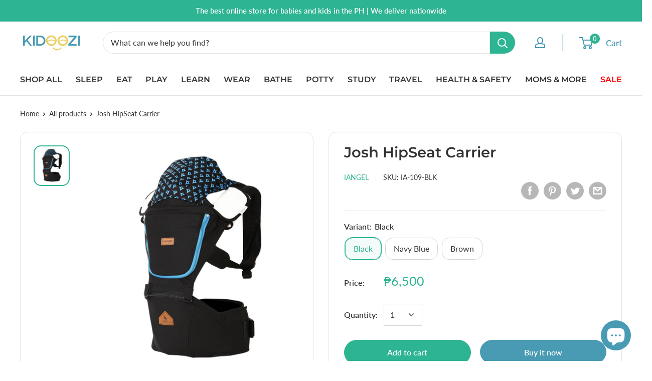

--- FILE ---
content_type: text/html; charset=utf-8
request_url: https://kidoozi.com/products/iangel-josh-hipseat-carrier
body_size: 35125
content:
<!doctype html>

<html class="no-js" lang="en">
  <head>
    <meta name="facebook-domain-verification" content="fz9dwybusoqb04u48q3y8ved5p3kbk" />
    <meta charset="utf-8">
    <meta name="viewport" content="width=device-width, initial-scale=1.0, height=device-height, minimum-scale=1.0, maximum-scale=1.0">
    <meta name="theme-color" content="#2db492"><title>Josh HipSeat Carrier
</title><meta name="description" content="i-Angel is the creator of the original award-winning baby hipseat carrier. Modelled after the heart-filled warm embrace of a mother for her child, i-Angel was borne from the desire to provide the best carrier for babies &amp;amp; parents across the world. The i-Angel hipseat carrier is ergonomically designed to evenly dist"><link rel="canonical" href="https://kidoozi.com/products/iangel-josh-hipseat-carrier"><link rel="shortcut icon" href="//kidoozi.com/cdn/shop/files/Kidoozi_Icon_96x96.jpg?v=1614290460" type="image/png"><link rel="preload" as="style" href="//kidoozi.com/cdn/shop/t/3/assets/theme.min.css?v=83892958887105257031601609739">
    <link rel="preconnect" href="https://cdn.shopify.com">
    <link rel="preconnect" href="https://fonts.shopifycdn.com">
    <link rel="dns-prefetch" href="https://productreviews.shopifycdn.com">
    <link rel="dns-prefetch" href="https://ajax.googleapis.com">
    <link rel="dns-prefetch" href="https://maps.googleapis.com">
    <link rel="dns-prefetch" href="https://maps.gstatic.com">

    <meta property="og:type" content="product">
  <meta property="og:title" content="Josh HipSeat Carrier"><meta property="og:image" content="http://kidoozi.com/cdn/shop/products/2182_1024x.jpg?v=1592249648">
    <meta property="og:image:secure_url" content="https://kidoozi.com/cdn/shop/products/2182_1024x.jpg?v=1592249648"><meta property="og:image" content="http://kidoozi.com/cdn/shop/products/2181_1024x.jpg?v=1592249649">
    <meta property="og:image:secure_url" content="https://kidoozi.com/cdn/shop/products/2181_1024x.jpg?v=1592249649"><meta property="og:image" content="http://kidoozi.com/cdn/shop/products/2180_1024x.jpg?v=1592249649">
    <meta property="og:image:secure_url" content="https://kidoozi.com/cdn/shop/products/2180_1024x.jpg?v=1592249649"><meta property="product:price:amount" content="6,500.00">
  <meta property="product:price:currency" content="PHP"><meta property="og:description" content="i-Angel is the creator of the original award-winning baby hipseat carrier. Modelled after the heart-filled warm embrace of a mother for her child, i-Angel was borne from the desire to provide the best carrier for babies &amp;amp; parents across the world. The i-Angel hipseat carrier is ergonomically designed to evenly dist"><meta property="og:url" content="https://kidoozi.com/products/iangel-josh-hipseat-carrier">
<meta property="og:site_name" content="KIDOOZI"><meta name="twitter:card" content="summary"><meta name="twitter:title" content="Josh HipSeat Carrier">
  <meta name="twitter:description" content="i-Angel is the creator of the original award-winning baby hipseat carrier. Modelled after the heart-filled warm embrace of a mother for her child, i-Angel was borne from the desire to provide the best carrier for babies &amp;amp; parents across the world. The i-Angel hipseat carrier is ergonomically designed to evenly distribute the baby&#39;s weight on your body. The baby is seated and supported at the waist and hip area of the parent, reducing the weight that would otherwise have been exerted on the waist, spine, and shoulders. It is a multi-position carrier that enables the parent to carry his/her child in 6 different ways. The i-Angel hipseat carrier has cushioned shoulder straps and padded waist belt to give both parent and child maximum comfort and security. It is extremely lightweight, making it easy to carry around for daily use. Multi-Functional:">
  <meta name="twitter:image" content="https://kidoozi.com/cdn/shop/products/2182_600x600_crop_center.jpg?v=1592249648">
    <link rel="preload" href="//kidoozi.com/cdn/fonts/montserrat/montserrat_n6.1326b3e84230700ef15b3a29fb520639977513e0.woff2" as="font" type="font/woff2" crossorigin>
<link rel="preload" href="//kidoozi.com/cdn/fonts/montserrat/montserrat_i6.e90155dd2f004112a61c0322d66d1f59dadfa84b.woff2" as="font" type="font/woff2" crossorigin>
<link rel="preload" href="//kidoozi.com/cdn/fonts/lato/lato_n4.c3b93d431f0091c8be23185e15c9d1fee1e971c5.woff2" as="font" type="font/woff2" crossorigin>
<link rel="preload" href="//kidoozi.com/cdn/fonts/lato/lato_n7.900f219bc7337bc57a7a2151983f0a4a4d9d5dcf.woff2" as="font" type="font/woff2" crossorigin>
<link rel="preload" href="//kidoozi.com/cdn/fonts/lato/lato_i4.09c847adc47c2fefc3368f2e241a3712168bc4b6.woff2" as="font" type="font/woff2" crossorigin>
<link rel="preload" href="//kidoozi.com/cdn/fonts/lato/lato_i7.16ba75868b37083a879b8dd9f2be44e067dfbf92.woff2" as="font" type="font/woff2" crossorigin>
<link rel="preload" href="//kidoozi.com/cdn/shop/t/3/assets/font-theme-star.woff2?v=176977276741202493121589470016" as="font" type="font/woff2" crossorigin><link rel="preload" href="//kidoozi.com/cdn/fonts/lato/lato_n6.38d0e3b23b74a60f769c51d1df73fac96c580d59.woff2" as="font" type="font/woff2" crossorigin><style>
  /* We load the font used for the integration with Shopify Reviews to load our own stars */
  @font-face {
    font-family: "font-theme-star";
    src: url(//kidoozi.com/cdn/shop/t/3/assets/font-theme-star.eot?v=178649971611478077551589470015);
    src: url(//kidoozi.com/cdn/shop/t/3/assets/font-theme-star.eot?%23iefix&v=178649971611478077551589470015) format("embedded-opentype"), url(//kidoozi.com/cdn/shop/t/3/assets/font-theme-star.woff2?v=176977276741202493121589470016) format("woff2"), url(//kidoozi.com/cdn/shop/t/3/assets/font-theme-star.ttf?v=17527569363257290761589470016) format("truetype");
    font-weight: normal;
    font-style: normal;
    font-display: fallback;
  }

  @font-face {
  font-family: Montserrat;
  font-weight: 600;
  font-style: normal;
  font-display: fallback;
  src: url("//kidoozi.com/cdn/fonts/montserrat/montserrat_n6.1326b3e84230700ef15b3a29fb520639977513e0.woff2") format("woff2"),
       url("//kidoozi.com/cdn/fonts/montserrat/montserrat_n6.652f051080eb14192330daceed8cd53dfdc5ead9.woff") format("woff");
}

  @font-face {
  font-family: Lato;
  font-weight: 400;
  font-style: normal;
  font-display: fallback;
  src: url("//kidoozi.com/cdn/fonts/lato/lato_n4.c3b93d431f0091c8be23185e15c9d1fee1e971c5.woff2") format("woff2"),
       url("//kidoozi.com/cdn/fonts/lato/lato_n4.d5c00c781efb195594fd2fd4ad04f7882949e327.woff") format("woff");
}

@font-face {
  font-family: Lato;
  font-weight: 600;
  font-style: normal;
  font-display: fallback;
  src: url("//kidoozi.com/cdn/fonts/lato/lato_n6.38d0e3b23b74a60f769c51d1df73fac96c580d59.woff2") format("woff2"),
       url("//kidoozi.com/cdn/fonts/lato/lato_n6.3365366161bdcc36a3f97cfbb23954d8c4bf4079.woff") format("woff");
}

@font-face {
  font-family: Montserrat;
  font-weight: 600;
  font-style: italic;
  font-display: fallback;
  src: url("//kidoozi.com/cdn/fonts/montserrat/montserrat_i6.e90155dd2f004112a61c0322d66d1f59dadfa84b.woff2") format("woff2"),
       url("//kidoozi.com/cdn/fonts/montserrat/montserrat_i6.41470518d8e9d7f1bcdd29a447c2397e5393943f.woff") format("woff");
}


  @font-face {
  font-family: Lato;
  font-weight: 700;
  font-style: normal;
  font-display: fallback;
  src: url("//kidoozi.com/cdn/fonts/lato/lato_n7.900f219bc7337bc57a7a2151983f0a4a4d9d5dcf.woff2") format("woff2"),
       url("//kidoozi.com/cdn/fonts/lato/lato_n7.a55c60751adcc35be7c4f8a0313f9698598612ee.woff") format("woff");
}

  @font-face {
  font-family: Lato;
  font-weight: 400;
  font-style: italic;
  font-display: fallback;
  src: url("//kidoozi.com/cdn/fonts/lato/lato_i4.09c847adc47c2fefc3368f2e241a3712168bc4b6.woff2") format("woff2"),
       url("//kidoozi.com/cdn/fonts/lato/lato_i4.3c7d9eb6c1b0a2bf62d892c3ee4582b016d0f30c.woff") format("woff");
}

  @font-face {
  font-family: Lato;
  font-weight: 700;
  font-style: italic;
  font-display: fallback;
  src: url("//kidoozi.com/cdn/fonts/lato/lato_i7.16ba75868b37083a879b8dd9f2be44e067dfbf92.woff2") format("woff2"),
       url("//kidoozi.com/cdn/fonts/lato/lato_i7.4c07c2b3b7e64ab516aa2f2081d2bb0366b9dce8.woff") format("woff");
}


  :root {
    --default-text-font-size : 15px;
    --base-text-font-size    : 16px;
    --heading-font-family    : Montserrat, sans-serif;
    --heading-font-weight    : 600;
    --heading-font-style     : normal;
    --text-font-family       : Lato, sans-serif;
    --text-font-weight       : 400;
    --text-font-style        : normal;
    --text-font-bolder-weight: 600;
    --text-link-decoration   : normal;

    --text-color               : #333333;
    --text-color-rgb           : 51, 51, 51;
    --heading-color            : #333333;
    --border-color             : #e7e2de;
    --border-color-rgb         : 231, 226, 222;
    --form-border-color        : #dcd5cf;
    --accent-color             : #2db492;
    --accent-color-rgb         : 45, 180, 146;
    --link-color               : #2db492;
    --link-color-hover         : #1e7760;
    --background               : #ffffff;
    --secondary-background     : #ffffff;
    --secondary-background-rgb : 255, 255, 255;
    --accent-background        : rgba(45, 180, 146, 0.08);

    --error-color       : #f71b1b;
    --error-background  : rgba(247, 27, 27, 0.07);
    --success-color     : #48b448;
    --success-background: rgba(72, 180, 72, 0.11);

    --primary-button-background      : #2db492;
    --primary-button-background-rgb  : 45, 180, 146;
    --primary-button-text-color      : #ffffff;
    --secondary-button-background    : #489bb2;
    --secondary-button-background-rgb: 72, 155, 178;
    --secondary-button-text-color    : #ffffff;

    --header-background      : #ffffff;
    --header-text-color      : #489bb2;
    --header-light-text-color: #489bb2;
    --header-border-color    : rgba(72, 155, 178, 0.3);
    --header-accent-color    : #2db492;
    
    --footer-background      : #489bb2;
    --footer-text-color      : #ffffff;
    --footer-link-hover-color: #ecd166;

    --flickity-arrow-color: #bcaea3;--product-on-sale-accent           : #f7665f;
    --product-on-sale-accent-rgb       : 247, 102, 95;
    --product-on-sale-color            : #000000;
    --product-in-stock-color           : #73d673;
    --product-low-stock-color          : #f7665f;
    --product-sold-out-color           : #d1d1d4;
    --product-custom-label-1-background: #ff6128;
    --product-custom-label-1-color     : #ffffff;
    --product-custom-label-2-background: #a95ebe;
    --product-custom-label-2-color     : #ffffff;
    --product-review-star-color        : #ecd166;

    --mobile-container-gutter : 20px;
    --desktop-container-gutter: 40px;
  }
</style>

<script>
  // IE11 does not have support for CSS variables, so we have to polyfill them
  if (!(((window || {}).CSS || {}).supports && window.CSS.supports('(--a: 0)'))) {
    const script = document.createElement('script');
    script.type = 'text/javascript';
    script.src = 'https://cdn.jsdelivr.net/npm/css-vars-ponyfill@2';
    script.onload = function() {
      cssVars({});
    };

    document.getElementsByTagName('head')[0].appendChild(script);
  }
</script>

    <script>window.performance && window.performance.mark && window.performance.mark('shopify.content_for_header.start');</script><meta name="google-site-verification" content="fDbkjQHi3zzVXJdoiRIpyHtndW7nFSkbsgo8ZwQf8z0">
<meta id="shopify-digital-wallet" name="shopify-digital-wallet" content="/27492483145/digital_wallets/dialog">
<link rel="alternate" type="application/json+oembed" href="https://kidoozi.com/products/iangel-josh-hipseat-carrier.oembed">
<script async="async" src="/checkouts/internal/preloads.js?locale=en-PH"></script>
<script id="shopify-features" type="application/json">{"accessToken":"5437e76bc68b546fe0630ce9db2f2e27","betas":["rich-media-storefront-analytics"],"domain":"kidoozi.com","predictiveSearch":true,"shopId":27492483145,"locale":"en"}</script>
<script>var Shopify = Shopify || {};
Shopify.shop = "kidooziph.myshopify.com";
Shopify.locale = "en";
Shopify.currency = {"active":"PHP","rate":"1.0"};
Shopify.country = "PH";
Shopify.theme = {"name":"Warehouse","id":80554393673,"schema_name":"Warehouse","schema_version":"1.9.1","theme_store_id":871,"role":"main"};
Shopify.theme.handle = "null";
Shopify.theme.style = {"id":null,"handle":null};
Shopify.cdnHost = "kidoozi.com/cdn";
Shopify.routes = Shopify.routes || {};
Shopify.routes.root = "/";</script>
<script type="module">!function(o){(o.Shopify=o.Shopify||{}).modules=!0}(window);</script>
<script>!function(o){function n(){var o=[];function n(){o.push(Array.prototype.slice.apply(arguments))}return n.q=o,n}var t=o.Shopify=o.Shopify||{};t.loadFeatures=n(),t.autoloadFeatures=n()}(window);</script>
<script id="shop-js-analytics" type="application/json">{"pageType":"product"}</script>
<script defer="defer" async type="module" src="//kidoozi.com/cdn/shopifycloud/shop-js/modules/v2/client.init-shop-cart-sync_BdyHc3Nr.en.esm.js"></script>
<script defer="defer" async type="module" src="//kidoozi.com/cdn/shopifycloud/shop-js/modules/v2/chunk.common_Daul8nwZ.esm.js"></script>
<script type="module">
  await import("//kidoozi.com/cdn/shopifycloud/shop-js/modules/v2/client.init-shop-cart-sync_BdyHc3Nr.en.esm.js");
await import("//kidoozi.com/cdn/shopifycloud/shop-js/modules/v2/chunk.common_Daul8nwZ.esm.js");

  window.Shopify.SignInWithShop?.initShopCartSync?.({"fedCMEnabled":true,"windoidEnabled":true});

</script>
<script>(function() {
  var isLoaded = false;
  function asyncLoad() {
    if (isLoaded) return;
    isLoaded = true;
    var urls = ["https:\/\/js.smile.io\/v1\/smile-shopify.js?shop=kidooziph.myshopify.com","https:\/\/swymv3free-01.azureedge.net\/code\/swym-shopify.js?shop=kidooziph.myshopify.com","https:\/\/cdn.nfcube.com\/instafeed-c4082033e8fe5a25c05e8ae4d386fe84.js?shop=kidooziph.myshopify.com"];
    for (var i = 0; i < urls.length; i++) {
      var s = document.createElement('script');
      s.type = 'text/javascript';
      s.async = true;
      s.src = urls[i];
      var x = document.getElementsByTagName('script')[0];
      x.parentNode.insertBefore(s, x);
    }
  };
  if(window.attachEvent) {
    window.attachEvent('onload', asyncLoad);
  } else {
    window.addEventListener('load', asyncLoad, false);
  }
})();</script>
<script id="__st">var __st={"a":27492483145,"offset":28800,"reqid":"d7ec5d03-e5d6-4019-8669-dc3c4941a1f6-1769000477","pageurl":"kidoozi.com\/products\/iangel-josh-hipseat-carrier","u":"81a571bc58f6","p":"product","rtyp":"product","rid":4493942882377};</script>
<script>window.ShopifyPaypalV4VisibilityTracking = true;</script>
<script id="captcha-bootstrap">!function(){'use strict';const t='contact',e='account',n='new_comment',o=[[t,t],['blogs',n],['comments',n],[t,'customer']],c=[[e,'customer_login'],[e,'guest_login'],[e,'recover_customer_password'],[e,'create_customer']],r=t=>t.map((([t,e])=>`form[action*='/${t}']:not([data-nocaptcha='true']) input[name='form_type'][value='${e}']`)).join(','),a=t=>()=>t?[...document.querySelectorAll(t)].map((t=>t.form)):[];function s(){const t=[...o],e=r(t);return a(e)}const i='password',u='form_key',d=['recaptcha-v3-token','g-recaptcha-response','h-captcha-response',i],f=()=>{try{return window.sessionStorage}catch{return}},m='__shopify_v',_=t=>t.elements[u];function p(t,e,n=!1){try{const o=window.sessionStorage,c=JSON.parse(o.getItem(e)),{data:r}=function(t){const{data:e,action:n}=t;return t[m]||n?{data:e,action:n}:{data:t,action:n}}(c);for(const[e,n]of Object.entries(r))t.elements[e]&&(t.elements[e].value=n);n&&o.removeItem(e)}catch(o){console.error('form repopulation failed',{error:o})}}const l='form_type',E='cptcha';function T(t){t.dataset[E]=!0}const w=window,h=w.document,L='Shopify',v='ce_forms',y='captcha';let A=!1;((t,e)=>{const n=(g='f06e6c50-85a8-45c8-87d0-21a2b65856fe',I='https://cdn.shopify.com/shopifycloud/storefront-forms-hcaptcha/ce_storefront_forms_captcha_hcaptcha.v1.5.2.iife.js',D={infoText:'Protected by hCaptcha',privacyText:'Privacy',termsText:'Terms'},(t,e,n)=>{const o=w[L][v],c=o.bindForm;if(c)return c(t,g,e,D).then(n);var r;o.q.push([[t,g,e,D],n]),r=I,A||(h.body.append(Object.assign(h.createElement('script'),{id:'captcha-provider',async:!0,src:r})),A=!0)});var g,I,D;w[L]=w[L]||{},w[L][v]=w[L][v]||{},w[L][v].q=[],w[L][y]=w[L][y]||{},w[L][y].protect=function(t,e){n(t,void 0,e),T(t)},Object.freeze(w[L][y]),function(t,e,n,w,h,L){const[v,y,A,g]=function(t,e,n){const i=e?o:[],u=t?c:[],d=[...i,...u],f=r(d),m=r(i),_=r(d.filter((([t,e])=>n.includes(e))));return[a(f),a(m),a(_),s()]}(w,h,L),I=t=>{const e=t.target;return e instanceof HTMLFormElement?e:e&&e.form},D=t=>v().includes(t);t.addEventListener('submit',(t=>{const e=I(t);if(!e)return;const n=D(e)&&!e.dataset.hcaptchaBound&&!e.dataset.recaptchaBound,o=_(e),c=g().includes(e)&&(!o||!o.value);(n||c)&&t.preventDefault(),c&&!n&&(function(t){try{if(!f())return;!function(t){const e=f();if(!e)return;const n=_(t);if(!n)return;const o=n.value;o&&e.removeItem(o)}(t);const e=Array.from(Array(32),(()=>Math.random().toString(36)[2])).join('');!function(t,e){_(t)||t.append(Object.assign(document.createElement('input'),{type:'hidden',name:u})),t.elements[u].value=e}(t,e),function(t,e){const n=f();if(!n)return;const o=[...t.querySelectorAll(`input[type='${i}']`)].map((({name:t})=>t)),c=[...d,...o],r={};for(const[a,s]of new FormData(t).entries())c.includes(a)||(r[a]=s);n.setItem(e,JSON.stringify({[m]:1,action:t.action,data:r}))}(t,e)}catch(e){console.error('failed to persist form',e)}}(e),e.submit())}));const S=(t,e)=>{t&&!t.dataset[E]&&(n(t,e.some((e=>e===t))),T(t))};for(const o of['focusin','change'])t.addEventListener(o,(t=>{const e=I(t);D(e)&&S(e,y())}));const B=e.get('form_key'),M=e.get(l),P=B&&M;t.addEventListener('DOMContentLoaded',(()=>{const t=y();if(P)for(const e of t)e.elements[l].value===M&&p(e,B);[...new Set([...A(),...v().filter((t=>'true'===t.dataset.shopifyCaptcha))])].forEach((e=>S(e,t)))}))}(h,new URLSearchParams(w.location.search),n,t,e,['guest_login'])})(!0,!0)}();</script>
<script integrity="sha256-4kQ18oKyAcykRKYeNunJcIwy7WH5gtpwJnB7kiuLZ1E=" data-source-attribution="shopify.loadfeatures" defer="defer" src="//kidoozi.com/cdn/shopifycloud/storefront/assets/storefront/load_feature-a0a9edcb.js" crossorigin="anonymous"></script>
<script data-source-attribution="shopify.dynamic_checkout.dynamic.init">var Shopify=Shopify||{};Shopify.PaymentButton=Shopify.PaymentButton||{isStorefrontPortableWallets:!0,init:function(){window.Shopify.PaymentButton.init=function(){};var t=document.createElement("script");t.src="https://kidoozi.com/cdn/shopifycloud/portable-wallets/latest/portable-wallets.en.js",t.type="module",document.head.appendChild(t)}};
</script>
<script data-source-attribution="shopify.dynamic_checkout.buyer_consent">
  function portableWalletsHideBuyerConsent(e){var t=document.getElementById("shopify-buyer-consent"),n=document.getElementById("shopify-subscription-policy-button");t&&n&&(t.classList.add("hidden"),t.setAttribute("aria-hidden","true"),n.removeEventListener("click",e))}function portableWalletsShowBuyerConsent(e){var t=document.getElementById("shopify-buyer-consent"),n=document.getElementById("shopify-subscription-policy-button");t&&n&&(t.classList.remove("hidden"),t.removeAttribute("aria-hidden"),n.addEventListener("click",e))}window.Shopify?.PaymentButton&&(window.Shopify.PaymentButton.hideBuyerConsent=portableWalletsHideBuyerConsent,window.Shopify.PaymentButton.showBuyerConsent=portableWalletsShowBuyerConsent);
</script>
<script>
  function portableWalletsCleanup(e){e&&e.src&&console.error("Failed to load portable wallets script "+e.src);var t=document.querySelectorAll("shopify-accelerated-checkout .shopify-payment-button__skeleton, shopify-accelerated-checkout-cart .wallet-cart-button__skeleton"),e=document.getElementById("shopify-buyer-consent");for(let e=0;e<t.length;e++)t[e].remove();e&&e.remove()}function portableWalletsNotLoadedAsModule(e){e instanceof ErrorEvent&&"string"==typeof e.message&&e.message.includes("import.meta")&&"string"==typeof e.filename&&e.filename.includes("portable-wallets")&&(window.removeEventListener("error",portableWalletsNotLoadedAsModule),window.Shopify.PaymentButton.failedToLoad=e,"loading"===document.readyState?document.addEventListener("DOMContentLoaded",window.Shopify.PaymentButton.init):window.Shopify.PaymentButton.init())}window.addEventListener("error",portableWalletsNotLoadedAsModule);
</script>

<script type="module" src="https://kidoozi.com/cdn/shopifycloud/portable-wallets/latest/portable-wallets.en.js" onError="portableWalletsCleanup(this)" crossorigin="anonymous"></script>
<script nomodule>
  document.addEventListener("DOMContentLoaded", portableWalletsCleanup);
</script>

<link id="shopify-accelerated-checkout-styles" rel="stylesheet" media="screen" href="https://kidoozi.com/cdn/shopifycloud/portable-wallets/latest/accelerated-checkout-backwards-compat.css" crossorigin="anonymous">
<style id="shopify-accelerated-checkout-cart">
        #shopify-buyer-consent {
  margin-top: 1em;
  display: inline-block;
  width: 100%;
}

#shopify-buyer-consent.hidden {
  display: none;
}

#shopify-subscription-policy-button {
  background: none;
  border: none;
  padding: 0;
  text-decoration: underline;
  font-size: inherit;
  cursor: pointer;
}

#shopify-subscription-policy-button::before {
  box-shadow: none;
}

      </style>

<script>window.performance && window.performance.mark && window.performance.mark('shopify.content_for_header.end');</script>

    <link rel="stylesheet" href="//kidoozi.com/cdn/shop/t/3/assets/theme.min.css?v=83892958887105257031601609739">

    
  <script type="application/ld+json">
  {
    "@context": "http://schema.org",
    "@type": "Product",
    "offers": [{
          "@type": "Offer",
          "name": "Black",
          "availability":"https://schema.org/InStock",
          "price": 6500.0,
          "priceCurrency": "PHP",
          "priceValidUntil": "2026-01-31","sku": "IA-109-BLK","url": "/products/iangel-josh-hipseat-carrier/products/iangel-josh-hipseat-carrier?variant=31635455213641"
        },
{
          "@type": "Offer",
          "name": "Navy Blue",
          "availability":"https://schema.org/InStock",
          "price": 6500.0,
          "priceCurrency": "PHP",
          "priceValidUntil": "2026-01-31","sku": "IA-109-BLU","url": "/products/iangel-josh-hipseat-carrier/products/iangel-josh-hipseat-carrier?variant=31635455246409"
        },
{
          "@type": "Offer",
          "name": "Brown",
          "availability":"https://schema.org/InStock",
          "price": 6500.0,
          "priceCurrency": "PHP",
          "priceValidUntil": "2026-01-31","sku": "IA-109-BR","url": "/products/iangel-josh-hipseat-carrier/products/iangel-josh-hipseat-carrier?variant=31635455279177"
        }
],
    "brand": {
      "name": "IANGEL"
    },
    "name": "Josh HipSeat Carrier",
    "description": "i-Angel is the creator of the original award-winning baby hipseat carrier. Modelled after the heart-filled warm embrace of a mother for her child, i-Angel was borne from the desire to provide the best carrier for babies \u0026amp; parents across the world. \n\nThe i-Angel hipseat carrier is ergonomically designed to evenly distribute the baby's weight on your body. The baby is seated and supported at the waist and hip area of the parent, reducing the weight that would otherwise have been exerted on the waist, spine, and shoulders. It is a multi-position carrier that enables the parent to carry his\/her child in 6 different ways. The i-Angel hipseat carrier has cushioned shoulder straps and padded waist belt to give both parent and child maximum comfort and security. It is extremely lightweight, making it easy to carry around for daily use.\n\nMulti-Functional: \n1. Hipseat carrier mode\n2. Stand-alone detachable hipseat mode with one arm supporting\n3. Nursing sling mode with both arms supporting \n\nMulti-Positional:  \n-Your baby can be seated facing in or outward.  \n-Hipseat carrier can be worn on either the front or back.\n-Stand-alone hipseat can be worn in center, left, or right position with one arm supporting\n-Support your baby with both your arms across the hipseat for nursing.\n\nWith the utmost importance placed upon your baby's safety, the padded hipseat is securely attached to the carrier portion with the highest quality YKK zipper while two outlying connecting velcro fasteners operate as a redundant safety mechanism.  The fully adjustable padded shoulder and waist belts operate in conjunction to re-distribute the baby's weight to your hips and provide a comfortable fit.  The velcro waist belt has a small pocket and is made wide with an additional safety buckle to help stabilize the hipseat so you can confidently move with your baby. The carrier portion has a zip away four season chest cover that can be used during colder seasons and taken off during warmer seasons to reveal a mesh lining for maximizing air circulation and coolness for your baby.  The sleeping hood snaps to the shoulder belts to help shield your baby from the elements (i.e. sun, wind, rain, snow).  The organic cotton teething pads fasten to the shoulder belts to help soothe any biting or teething tendencies.   \n\nCertifications: \nFully tested by Korea Environment and Merchandise Testing Institute. Certificate #: B391H029-3001. \n\nI-Angel products have been verified to meet the ff. standards: \nEuropean Standards EN 13209-2:1005 and British Standards BS EN 13209-2:2005.\n\nOther Product Details: \n-Recommended age of child: 3 months-36 months. \n-Recommended weight of child: 3.5 to 20 kg. \n-Fully adjustable cushioned shoulder straps and padded waist belt for optimal support.                  \n-Hip-healthy carrier \n-Maximum waist size: 45 inches",
    "category": "Carriers \u0026 Slings",
    "url": "/products/iangel-josh-hipseat-carrier/products/iangel-josh-hipseat-carrier",
    "sku": "IA-109-BLK",
    "image": {
      "@type": "ImageObject",
      "url": "https://kidoozi.com/cdn/shop/products/2182_1024x.jpg?v=1592249648",
      "image": "https://kidoozi.com/cdn/shop/products/2182_1024x.jpg?v=1592249648",
      "name": "#variant_black",
      "width": "1024",
      "height": "1024"
    }
  }
  </script>



  <script type="application/ld+json">
  {
    "@context": "http://schema.org",
    "@type": "BreadcrumbList",
  "itemListElement": [{
      "@type": "ListItem",
      "position": 1,
      "name": "Home",
      "item": "https://kidoozi.com"
    },{
          "@type": "ListItem",
          "position": 2,
          "name": "Josh HipSeat Carrier",
          "item": "https://kidoozi.com/products/iangel-josh-hipseat-carrier"
        }]
  }
  </script>


    <script>
      // This allows to expose several variables to the global scope, to be used in scripts
      window.theme = {
        pageType: "product",
        cartCount: 0,
        moneyFormat: "₱{{amount}}",
        moneyWithCurrencyFormat: "₱{{amount}} PHP",
        showDiscount: true,
        discountMode: "percentage",
        searchMode: "product,article,page",
        cartType: "drawer"
      };

      window.routes = {
        rootUrl: "\/",
        cartUrl: "\/cart",
        cartAddUrl: "\/cart\/add",
        cartChangeUrl: "\/cart\/change",
        searchUrl: "\/search",
        productRecommendationsUrl: "\/recommendations\/products"
      };

      window.languages = {
        collectionOnSaleLabel: "Save {{savings}}",
        productFormUnavailable: "Unavailable",
        productFormAddToCart: "Add to cart",
        productFormSoldOut: "Sold out",
        shippingEstimatorNoResults: "No shipping could be found for your address.",
        shippingEstimatorOneResult: "There is one shipping rate for your address:",
        shippingEstimatorMultipleResults: "There are {{count}} shipping rates for your address:",
        shippingEstimatorErrors: "There are some errors:"
      };

      window.lazySizesConfig = {
        loadHidden: false,
        hFac: 0.8,
        expFactor: 3,
        customMedia: {
          '--phone': '(max-width: 640px)',
          '--tablet': '(min-width: 641px) and (max-width: 1023px)',
          '--lap': '(min-width: 1024px)'
        }
      };

      document.documentElement.className = document.documentElement.className.replace('no-js', 'js');
    </script><script src="//polyfill-fastly.net/v3/polyfill.min.js?unknown=polyfill&features=fetch,Element.prototype.closest,Element.prototype.matches,Element.prototype.remove,Element.prototype.classList,Array.prototype.includes,Array.prototype.fill,String.prototype.includes,String.prototype.padStart,Object.assign,CustomEvent,Intl,URL,DOMTokenList,IntersectionObserver,IntersectionObserverEntry" defer></script>
    <script src="//kidoozi.com/cdn/shop/t/3/assets/theme.min.js?v=140240430472911259711590567375" defer></script>
    <script src="//kidoozi.com/cdn/shop/t/3/assets/custom.js?v=90373254691674712701589470015" defer></script>

    <script>
      (function () {
        window.onpageshow = function() {
          // We force re-freshing the cart content onpageshow, as most browsers will serve a cache copy when hitting the
          // back button, which cause staled data
          document.documentElement.dispatchEvent(new CustomEvent('cart:refresh', {
            bubbles: true,
            detail: {scrollToTop: false}
          }));
        };
      })();
    </script>
    <script src="https://cdnjs.cloudflare.com/ajax/libs/jquery/3.2.1/jquery.min.js"></script>
  <!-- BEGIN app block: shopify://apps/instafeed/blocks/head-block/c447db20-095d-4a10-9725-b5977662c9d5 --><link rel="preconnect" href="https://cdn.nfcube.com/">
<link rel="preconnect" href="https://scontent.cdninstagram.com/">


  <script>
    document.addEventListener('DOMContentLoaded', function () {
      let instafeedScript = document.createElement('script');

      
        instafeedScript.src = 'https://cdn.nfcube.com/instafeed-c4082033e8fe5a25c05e8ae4d386fe84.js';
      

      document.body.appendChild(instafeedScript);
    });
  </script>





<!-- END app block --><script src="https://cdn.shopify.com/extensions/19689677-6488-4a31-adf3-fcf4359c5fd9/forms-2295/assets/shopify-forms-loader.js" type="text/javascript" defer="defer"></script>
<script src="https://cdn.shopify.com/extensions/e8878072-2f6b-4e89-8082-94b04320908d/inbox-1254/assets/inbox-chat-loader.js" type="text/javascript" defer="defer"></script>
<link href="https://monorail-edge.shopifysvc.com" rel="dns-prefetch">
<script>(function(){if ("sendBeacon" in navigator && "performance" in window) {try {var session_token_from_headers = performance.getEntriesByType('navigation')[0].serverTiming.find(x => x.name == '_s').description;} catch {var session_token_from_headers = undefined;}var session_cookie_matches = document.cookie.match(/_shopify_s=([^;]*)/);var session_token_from_cookie = session_cookie_matches && session_cookie_matches.length === 2 ? session_cookie_matches[1] : "";var session_token = session_token_from_headers || session_token_from_cookie || "";function handle_abandonment_event(e) {var entries = performance.getEntries().filter(function(entry) {return /monorail-edge.shopifysvc.com/.test(entry.name);});if (!window.abandonment_tracked && entries.length === 0) {window.abandonment_tracked = true;var currentMs = Date.now();var navigation_start = performance.timing.navigationStart;var payload = {shop_id: 27492483145,url: window.location.href,navigation_start,duration: currentMs - navigation_start,session_token,page_type: "product"};window.navigator.sendBeacon("https://monorail-edge.shopifysvc.com/v1/produce", JSON.stringify({schema_id: "online_store_buyer_site_abandonment/1.1",payload: payload,metadata: {event_created_at_ms: currentMs,event_sent_at_ms: currentMs}}));}}window.addEventListener('pagehide', handle_abandonment_event);}}());</script>
<script id="web-pixels-manager-setup">(function e(e,d,r,n,o){if(void 0===o&&(o={}),!Boolean(null===(a=null===(i=window.Shopify)||void 0===i?void 0:i.analytics)||void 0===a?void 0:a.replayQueue)){var i,a;window.Shopify=window.Shopify||{};var t=window.Shopify;t.analytics=t.analytics||{};var s=t.analytics;s.replayQueue=[],s.publish=function(e,d,r){return s.replayQueue.push([e,d,r]),!0};try{self.performance.mark("wpm:start")}catch(e){}var l=function(){var e={modern:/Edge?\/(1{2}[4-9]|1[2-9]\d|[2-9]\d{2}|\d{4,})\.\d+(\.\d+|)|Firefox\/(1{2}[4-9]|1[2-9]\d|[2-9]\d{2}|\d{4,})\.\d+(\.\d+|)|Chrom(ium|e)\/(9{2}|\d{3,})\.\d+(\.\d+|)|(Maci|X1{2}).+ Version\/(15\.\d+|(1[6-9]|[2-9]\d|\d{3,})\.\d+)([,.]\d+|)( \(\w+\)|)( Mobile\/\w+|) Safari\/|Chrome.+OPR\/(9{2}|\d{3,})\.\d+\.\d+|(CPU[ +]OS|iPhone[ +]OS|CPU[ +]iPhone|CPU IPhone OS|CPU iPad OS)[ +]+(15[._]\d+|(1[6-9]|[2-9]\d|\d{3,})[._]\d+)([._]\d+|)|Android:?[ /-](13[3-9]|1[4-9]\d|[2-9]\d{2}|\d{4,})(\.\d+|)(\.\d+|)|Android.+Firefox\/(13[5-9]|1[4-9]\d|[2-9]\d{2}|\d{4,})\.\d+(\.\d+|)|Android.+Chrom(ium|e)\/(13[3-9]|1[4-9]\d|[2-9]\d{2}|\d{4,})\.\d+(\.\d+|)|SamsungBrowser\/([2-9]\d|\d{3,})\.\d+/,legacy:/Edge?\/(1[6-9]|[2-9]\d|\d{3,})\.\d+(\.\d+|)|Firefox\/(5[4-9]|[6-9]\d|\d{3,})\.\d+(\.\d+|)|Chrom(ium|e)\/(5[1-9]|[6-9]\d|\d{3,})\.\d+(\.\d+|)([\d.]+$|.*Safari\/(?![\d.]+ Edge\/[\d.]+$))|(Maci|X1{2}).+ Version\/(10\.\d+|(1[1-9]|[2-9]\d|\d{3,})\.\d+)([,.]\d+|)( \(\w+\)|)( Mobile\/\w+|) Safari\/|Chrome.+OPR\/(3[89]|[4-9]\d|\d{3,})\.\d+\.\d+|(CPU[ +]OS|iPhone[ +]OS|CPU[ +]iPhone|CPU IPhone OS|CPU iPad OS)[ +]+(10[._]\d+|(1[1-9]|[2-9]\d|\d{3,})[._]\d+)([._]\d+|)|Android:?[ /-](13[3-9]|1[4-9]\d|[2-9]\d{2}|\d{4,})(\.\d+|)(\.\d+|)|Mobile Safari.+OPR\/([89]\d|\d{3,})\.\d+\.\d+|Android.+Firefox\/(13[5-9]|1[4-9]\d|[2-9]\d{2}|\d{4,})\.\d+(\.\d+|)|Android.+Chrom(ium|e)\/(13[3-9]|1[4-9]\d|[2-9]\d{2}|\d{4,})\.\d+(\.\d+|)|Android.+(UC? ?Browser|UCWEB|U3)[ /]?(15\.([5-9]|\d{2,})|(1[6-9]|[2-9]\d|\d{3,})\.\d+)\.\d+|SamsungBrowser\/(5\.\d+|([6-9]|\d{2,})\.\d+)|Android.+MQ{2}Browser\/(14(\.(9|\d{2,})|)|(1[5-9]|[2-9]\d|\d{3,})(\.\d+|))(\.\d+|)|K[Aa][Ii]OS\/(3\.\d+|([4-9]|\d{2,})\.\d+)(\.\d+|)/},d=e.modern,r=e.legacy,n=navigator.userAgent;return n.match(d)?"modern":n.match(r)?"legacy":"unknown"}(),u="modern"===l?"modern":"legacy",c=(null!=n?n:{modern:"",legacy:""})[u],f=function(e){return[e.baseUrl,"/wpm","/b",e.hashVersion,"modern"===e.buildTarget?"m":"l",".js"].join("")}({baseUrl:d,hashVersion:r,buildTarget:u}),m=function(e){var d=e.version,r=e.bundleTarget,n=e.surface,o=e.pageUrl,i=e.monorailEndpoint;return{emit:function(e){var a=e.status,t=e.errorMsg,s=(new Date).getTime(),l=JSON.stringify({metadata:{event_sent_at_ms:s},events:[{schema_id:"web_pixels_manager_load/3.1",payload:{version:d,bundle_target:r,page_url:o,status:a,surface:n,error_msg:t},metadata:{event_created_at_ms:s}}]});if(!i)return console&&console.warn&&console.warn("[Web Pixels Manager] No Monorail endpoint provided, skipping logging."),!1;try{return self.navigator.sendBeacon.bind(self.navigator)(i,l)}catch(e){}var u=new XMLHttpRequest;try{return u.open("POST",i,!0),u.setRequestHeader("Content-Type","text/plain"),u.send(l),!0}catch(e){return console&&console.warn&&console.warn("[Web Pixels Manager] Got an unhandled error while logging to Monorail."),!1}}}}({version:r,bundleTarget:l,surface:e.surface,pageUrl:self.location.href,monorailEndpoint:e.monorailEndpoint});try{o.browserTarget=l,function(e){var d=e.src,r=e.async,n=void 0===r||r,o=e.onload,i=e.onerror,a=e.sri,t=e.scriptDataAttributes,s=void 0===t?{}:t,l=document.createElement("script"),u=document.querySelector("head"),c=document.querySelector("body");if(l.async=n,l.src=d,a&&(l.integrity=a,l.crossOrigin="anonymous"),s)for(var f in s)if(Object.prototype.hasOwnProperty.call(s,f))try{l.dataset[f]=s[f]}catch(e){}if(o&&l.addEventListener("load",o),i&&l.addEventListener("error",i),u)u.appendChild(l);else{if(!c)throw new Error("Did not find a head or body element to append the script");c.appendChild(l)}}({src:f,async:!0,onload:function(){if(!function(){var e,d;return Boolean(null===(d=null===(e=window.Shopify)||void 0===e?void 0:e.analytics)||void 0===d?void 0:d.initialized)}()){var d=window.webPixelsManager.init(e)||void 0;if(d){var r=window.Shopify.analytics;r.replayQueue.forEach((function(e){var r=e[0],n=e[1],o=e[2];d.publishCustomEvent(r,n,o)})),r.replayQueue=[],r.publish=d.publishCustomEvent,r.visitor=d.visitor,r.initialized=!0}}},onerror:function(){return m.emit({status:"failed",errorMsg:"".concat(f," has failed to load")})},sri:function(e){var d=/^sha384-[A-Za-z0-9+/=]+$/;return"string"==typeof e&&d.test(e)}(c)?c:"",scriptDataAttributes:o}),m.emit({status:"loading"})}catch(e){m.emit({status:"failed",errorMsg:(null==e?void 0:e.message)||"Unknown error"})}}})({shopId: 27492483145,storefrontBaseUrl: "https://kidoozi.com",extensionsBaseUrl: "https://extensions.shopifycdn.com/cdn/shopifycloud/web-pixels-manager",monorailEndpoint: "https://monorail-edge.shopifysvc.com/unstable/produce_batch",surface: "storefront-renderer",enabledBetaFlags: ["2dca8a86"],webPixelsConfigList: [{"id":"609222847","configuration":"{\"config\":\"{\\\"pixel_id\\\":\\\"AW-619845005\\\",\\\"target_country\\\":\\\"PH\\\",\\\"gtag_events\\\":[{\\\"type\\\":\\\"page_view\\\",\\\"action_label\\\":\\\"AW-619845005\\\/3ScACI_EqdUBEI2ryKcC\\\"},{\\\"type\\\":\\\"purchase\\\",\\\"action_label\\\":\\\"AW-619845005\\\/kYrECJLEqdUBEI2ryKcC\\\"},{\\\"type\\\":\\\"view_item\\\",\\\"action_label\\\":\\\"AW-619845005\\\/2tPSCJXEqdUBEI2ryKcC\\\"},{\\\"type\\\":\\\"add_to_cart\\\",\\\"action_label\\\":\\\"AW-619845005\\\/17mACJjEqdUBEI2ryKcC\\\"},{\\\"type\\\":\\\"begin_checkout\\\",\\\"action_label\\\":\\\"AW-619845005\\\/O1GPCJvEqdUBEI2ryKcC\\\"},{\\\"type\\\":\\\"search\\\",\\\"action_label\\\":\\\"AW-619845005\\\/1gyFCO7PqdUBEI2ryKcC\\\"},{\\\"type\\\":\\\"add_payment_info\\\",\\\"action_label\\\":\\\"AW-619845005\\\/t_QACPHPqdUBEI2ryKcC\\\"}],\\\"enable_monitoring_mode\\\":false}\"}","eventPayloadVersion":"v1","runtimeContext":"OPEN","scriptVersion":"b2a88bafab3e21179ed38636efcd8a93","type":"APP","apiClientId":1780363,"privacyPurposes":[],"dataSharingAdjustments":{"protectedCustomerApprovalScopes":["read_customer_address","read_customer_email","read_customer_name","read_customer_personal_data","read_customer_phone"]}},{"id":"173310143","configuration":"{\"pixel_id\":\"146413922652137\",\"pixel_type\":\"facebook_pixel\",\"metaapp_system_user_token\":\"-\"}","eventPayloadVersion":"v1","runtimeContext":"OPEN","scriptVersion":"ca16bc87fe92b6042fbaa3acc2fbdaa6","type":"APP","apiClientId":2329312,"privacyPurposes":["ANALYTICS","MARKETING","SALE_OF_DATA"],"dataSharingAdjustments":{"protectedCustomerApprovalScopes":["read_customer_address","read_customer_email","read_customer_name","read_customer_personal_data","read_customer_phone"]}},{"id":"86409407","eventPayloadVersion":"v1","runtimeContext":"LAX","scriptVersion":"1","type":"CUSTOM","privacyPurposes":["ANALYTICS"],"name":"Google Analytics tag (migrated)"},{"id":"shopify-app-pixel","configuration":"{}","eventPayloadVersion":"v1","runtimeContext":"STRICT","scriptVersion":"0450","apiClientId":"shopify-pixel","type":"APP","privacyPurposes":["ANALYTICS","MARKETING"]},{"id":"shopify-custom-pixel","eventPayloadVersion":"v1","runtimeContext":"LAX","scriptVersion":"0450","apiClientId":"shopify-pixel","type":"CUSTOM","privacyPurposes":["ANALYTICS","MARKETING"]}],isMerchantRequest: false,initData: {"shop":{"name":"KIDOOZI","paymentSettings":{"currencyCode":"PHP"},"myshopifyDomain":"kidooziph.myshopify.com","countryCode":"PH","storefrontUrl":"https:\/\/kidoozi.com"},"customer":null,"cart":null,"checkout":null,"productVariants":[{"price":{"amount":6500.0,"currencyCode":"PHP"},"product":{"title":"Josh HipSeat Carrier","vendor":"IANGEL","id":"4493942882377","untranslatedTitle":"Josh HipSeat Carrier","url":"\/products\/iangel-josh-hipseat-carrier","type":"Carriers \u0026 Slings"},"id":"31635455213641","image":{"src":"\/\/kidoozi.com\/cdn\/shop\/products\/2182.jpg?v=1592249648"},"sku":"IA-109-BLK","title":"Black","untranslatedTitle":"Black"},{"price":{"amount":6500.0,"currencyCode":"PHP"},"product":{"title":"Josh HipSeat Carrier","vendor":"IANGEL","id":"4493942882377","untranslatedTitle":"Josh HipSeat Carrier","url":"\/products\/iangel-josh-hipseat-carrier","type":"Carriers \u0026 Slings"},"id":"31635455246409","image":{"src":"\/\/kidoozi.com\/cdn\/shop\/products\/2182.jpg?v=1592249648"},"sku":"IA-109-BLU","title":"Navy Blue","untranslatedTitle":"Navy Blue"},{"price":{"amount":6500.0,"currencyCode":"PHP"},"product":{"title":"Josh HipSeat Carrier","vendor":"IANGEL","id":"4493942882377","untranslatedTitle":"Josh HipSeat Carrier","url":"\/products\/iangel-josh-hipseat-carrier","type":"Carriers \u0026 Slings"},"id":"31635455279177","image":{"src":"\/\/kidoozi.com\/cdn\/shop\/products\/2182.jpg?v=1592249648"},"sku":"IA-109-BR","title":"Brown","untranslatedTitle":"Brown"}],"purchasingCompany":null},},"https://kidoozi.com/cdn","fcfee988w5aeb613cpc8e4bc33m6693e112",{"modern":"","legacy":""},{"shopId":"27492483145","storefrontBaseUrl":"https:\/\/kidoozi.com","extensionBaseUrl":"https:\/\/extensions.shopifycdn.com\/cdn\/shopifycloud\/web-pixels-manager","surface":"storefront-renderer","enabledBetaFlags":"[\"2dca8a86\"]","isMerchantRequest":"false","hashVersion":"fcfee988w5aeb613cpc8e4bc33m6693e112","publish":"custom","events":"[[\"page_viewed\",{}],[\"product_viewed\",{\"productVariant\":{\"price\":{\"amount\":6500.0,\"currencyCode\":\"PHP\"},\"product\":{\"title\":\"Josh HipSeat Carrier\",\"vendor\":\"IANGEL\",\"id\":\"4493942882377\",\"untranslatedTitle\":\"Josh HipSeat Carrier\",\"url\":\"\/products\/iangel-josh-hipseat-carrier\",\"type\":\"Carriers \u0026 Slings\"},\"id\":\"31635455213641\",\"image\":{\"src\":\"\/\/kidoozi.com\/cdn\/shop\/products\/2182.jpg?v=1592249648\"},\"sku\":\"IA-109-BLK\",\"title\":\"Black\",\"untranslatedTitle\":\"Black\"}}]]"});</script><script>
  window.ShopifyAnalytics = window.ShopifyAnalytics || {};
  window.ShopifyAnalytics.meta = window.ShopifyAnalytics.meta || {};
  window.ShopifyAnalytics.meta.currency = 'PHP';
  var meta = {"product":{"id":4493942882377,"gid":"gid:\/\/shopify\/Product\/4493942882377","vendor":"IANGEL","type":"Carriers \u0026 Slings","handle":"iangel-josh-hipseat-carrier","variants":[{"id":31635455213641,"price":650000,"name":"Josh HipSeat Carrier - Black","public_title":"Black","sku":"IA-109-BLK"},{"id":31635455246409,"price":650000,"name":"Josh HipSeat Carrier - Navy Blue","public_title":"Navy Blue","sku":"IA-109-BLU"},{"id":31635455279177,"price":650000,"name":"Josh HipSeat Carrier - Brown","public_title":"Brown","sku":"IA-109-BR"}],"remote":false},"page":{"pageType":"product","resourceType":"product","resourceId":4493942882377,"requestId":"d7ec5d03-e5d6-4019-8669-dc3c4941a1f6-1769000477"}};
  for (var attr in meta) {
    window.ShopifyAnalytics.meta[attr] = meta[attr];
  }
</script>
<script class="analytics">
  (function () {
    var customDocumentWrite = function(content) {
      var jquery = null;

      if (window.jQuery) {
        jquery = window.jQuery;
      } else if (window.Checkout && window.Checkout.$) {
        jquery = window.Checkout.$;
      }

      if (jquery) {
        jquery('body').append(content);
      }
    };

    var hasLoggedConversion = function(token) {
      if (token) {
        return document.cookie.indexOf('loggedConversion=' + token) !== -1;
      }
      return false;
    }

    var setCookieIfConversion = function(token) {
      if (token) {
        var twoMonthsFromNow = new Date(Date.now());
        twoMonthsFromNow.setMonth(twoMonthsFromNow.getMonth() + 2);

        document.cookie = 'loggedConversion=' + token + '; expires=' + twoMonthsFromNow;
      }
    }

    var trekkie = window.ShopifyAnalytics.lib = window.trekkie = window.trekkie || [];
    if (trekkie.integrations) {
      return;
    }
    trekkie.methods = [
      'identify',
      'page',
      'ready',
      'track',
      'trackForm',
      'trackLink'
    ];
    trekkie.factory = function(method) {
      return function() {
        var args = Array.prototype.slice.call(arguments);
        args.unshift(method);
        trekkie.push(args);
        return trekkie;
      };
    };
    for (var i = 0; i < trekkie.methods.length; i++) {
      var key = trekkie.methods[i];
      trekkie[key] = trekkie.factory(key);
    }
    trekkie.load = function(config) {
      trekkie.config = config || {};
      trekkie.config.initialDocumentCookie = document.cookie;
      var first = document.getElementsByTagName('script')[0];
      var script = document.createElement('script');
      script.type = 'text/javascript';
      script.onerror = function(e) {
        var scriptFallback = document.createElement('script');
        scriptFallback.type = 'text/javascript';
        scriptFallback.onerror = function(error) {
                var Monorail = {
      produce: function produce(monorailDomain, schemaId, payload) {
        var currentMs = new Date().getTime();
        var event = {
          schema_id: schemaId,
          payload: payload,
          metadata: {
            event_created_at_ms: currentMs,
            event_sent_at_ms: currentMs
          }
        };
        return Monorail.sendRequest("https://" + monorailDomain + "/v1/produce", JSON.stringify(event));
      },
      sendRequest: function sendRequest(endpointUrl, payload) {
        // Try the sendBeacon API
        if (window && window.navigator && typeof window.navigator.sendBeacon === 'function' && typeof window.Blob === 'function' && !Monorail.isIos12()) {
          var blobData = new window.Blob([payload], {
            type: 'text/plain'
          });

          if (window.navigator.sendBeacon(endpointUrl, blobData)) {
            return true;
          } // sendBeacon was not successful

        } // XHR beacon

        var xhr = new XMLHttpRequest();

        try {
          xhr.open('POST', endpointUrl);
          xhr.setRequestHeader('Content-Type', 'text/plain');
          xhr.send(payload);
        } catch (e) {
          console.log(e);
        }

        return false;
      },
      isIos12: function isIos12() {
        return window.navigator.userAgent.lastIndexOf('iPhone; CPU iPhone OS 12_') !== -1 || window.navigator.userAgent.lastIndexOf('iPad; CPU OS 12_') !== -1;
      }
    };
    Monorail.produce('monorail-edge.shopifysvc.com',
      'trekkie_storefront_load_errors/1.1',
      {shop_id: 27492483145,
      theme_id: 80554393673,
      app_name: "storefront",
      context_url: window.location.href,
      source_url: "//kidoozi.com/cdn/s/trekkie.storefront.cd680fe47e6c39ca5d5df5f0a32d569bc48c0f27.min.js"});

        };
        scriptFallback.async = true;
        scriptFallback.src = '//kidoozi.com/cdn/s/trekkie.storefront.cd680fe47e6c39ca5d5df5f0a32d569bc48c0f27.min.js';
        first.parentNode.insertBefore(scriptFallback, first);
      };
      script.async = true;
      script.src = '//kidoozi.com/cdn/s/trekkie.storefront.cd680fe47e6c39ca5d5df5f0a32d569bc48c0f27.min.js';
      first.parentNode.insertBefore(script, first);
    };
    trekkie.load(
      {"Trekkie":{"appName":"storefront","development":false,"defaultAttributes":{"shopId":27492483145,"isMerchantRequest":null,"themeId":80554393673,"themeCityHash":"16073399871570432575","contentLanguage":"en","currency":"PHP","eventMetadataId":"ae29e34a-5706-4cd1-8f3f-44d21a5aa4a4"},"isServerSideCookieWritingEnabled":true,"monorailRegion":"shop_domain","enabledBetaFlags":["65f19447"]},"Session Attribution":{},"S2S":{"facebookCapiEnabled":true,"source":"trekkie-storefront-renderer","apiClientId":580111}}
    );

    var loaded = false;
    trekkie.ready(function() {
      if (loaded) return;
      loaded = true;

      window.ShopifyAnalytics.lib = window.trekkie;

      var originalDocumentWrite = document.write;
      document.write = customDocumentWrite;
      try { window.ShopifyAnalytics.merchantGoogleAnalytics.call(this); } catch(error) {};
      document.write = originalDocumentWrite;

      window.ShopifyAnalytics.lib.page(null,{"pageType":"product","resourceType":"product","resourceId":4493942882377,"requestId":"d7ec5d03-e5d6-4019-8669-dc3c4941a1f6-1769000477","shopifyEmitted":true});

      var match = window.location.pathname.match(/checkouts\/(.+)\/(thank_you|post_purchase)/)
      var token = match? match[1]: undefined;
      if (!hasLoggedConversion(token)) {
        setCookieIfConversion(token);
        window.ShopifyAnalytics.lib.track("Viewed Product",{"currency":"PHP","variantId":31635455213641,"productId":4493942882377,"productGid":"gid:\/\/shopify\/Product\/4493942882377","name":"Josh HipSeat Carrier - Black","price":"6500.00","sku":"IA-109-BLK","brand":"IANGEL","variant":"Black","category":"Carriers \u0026 Slings","nonInteraction":true,"remote":false},undefined,undefined,{"shopifyEmitted":true});
      window.ShopifyAnalytics.lib.track("monorail:\/\/trekkie_storefront_viewed_product\/1.1",{"currency":"PHP","variantId":31635455213641,"productId":4493942882377,"productGid":"gid:\/\/shopify\/Product\/4493942882377","name":"Josh HipSeat Carrier - Black","price":"6500.00","sku":"IA-109-BLK","brand":"IANGEL","variant":"Black","category":"Carriers \u0026 Slings","nonInteraction":true,"remote":false,"referer":"https:\/\/kidoozi.com\/products\/iangel-josh-hipseat-carrier"});
      }
    });


        var eventsListenerScript = document.createElement('script');
        eventsListenerScript.async = true;
        eventsListenerScript.src = "//kidoozi.com/cdn/shopifycloud/storefront/assets/shop_events_listener-3da45d37.js";
        document.getElementsByTagName('head')[0].appendChild(eventsListenerScript);

})();</script>
  <script>
  if (!window.ga || (window.ga && typeof window.ga !== 'function')) {
    window.ga = function ga() {
      (window.ga.q = window.ga.q || []).push(arguments);
      if (window.Shopify && window.Shopify.analytics && typeof window.Shopify.analytics.publish === 'function') {
        window.Shopify.analytics.publish("ga_stub_called", {}, {sendTo: "google_osp_migration"});
      }
      console.error("Shopify's Google Analytics stub called with:", Array.from(arguments), "\nSee https://help.shopify.com/manual/promoting-marketing/pixels/pixel-migration#google for more information.");
    };
    if (window.Shopify && window.Shopify.analytics && typeof window.Shopify.analytics.publish === 'function') {
      window.Shopify.analytics.publish("ga_stub_initialized", {}, {sendTo: "google_osp_migration"});
    }
  }
</script>
<script
  defer
  src="https://kidoozi.com/cdn/shopifycloud/perf-kit/shopify-perf-kit-3.0.4.min.js"
  data-application="storefront-renderer"
  data-shop-id="27492483145"
  data-render-region="gcp-us-central1"
  data-page-type="product"
  data-theme-instance-id="80554393673"
  data-theme-name="Warehouse"
  data-theme-version="1.9.1"
  data-monorail-region="shop_domain"
  data-resource-timing-sampling-rate="10"
  data-shs="true"
  data-shs-beacon="true"
  data-shs-export-with-fetch="true"
  data-shs-logs-sample-rate="1"
  data-shs-beacon-endpoint="https://kidoozi.com/api/collect"
></script>
</head>

  <body class="warehouse--v1 features--animate-zoom template-product " data-instant-intensity="viewport">
    <span class="loading-bar"></span>

    <div id="shopify-section-announcement-bar" class="shopify-section"><section data-section-id="announcement-bar" data-section-type="announcement-bar" data-section-settings='{
    "showNewsletter": false
  }'><div class="announcement-bar">
      <div class="container">
        <div class="announcement-bar__inner"><p class="announcement-bar__content announcement-bar__content--center">The best online store for babies and kids in the PH  | We deliver nationwide</p></div>
      </div>
    </div>
  </section>

  <style>
    .announcement-bar {
      background: #2db492;
      color: #ffffff;
    }
  </style>

  <script>document.documentElement.style.removeProperty('--announcement-bar-button-width');document.documentElement.style.setProperty('--announcement-bar-height', document.getElementById('shopify-section-announcement-bar').clientHeight + 'px');
  </script></div>
<div id="shopify-section-popups" class="shopify-section"><div data-section-id="popups" data-section-type="popups"></div>

</div>
<div id="shopify-section-header" class="shopify-section"><section data-section-id="header" data-section-type="header" data-section-settings='{
  "navigationLayout": "inline",
  "desktopOpenTrigger": "hover",
  "useStickyHeader": true
}'>
  <header class="header header--inline " role="banner">
    <div class="container">
      <div class="header__inner"><nav class="header__mobile-nav hidden-lap-and-up">
            <button class="header__mobile-nav-toggle icon-state touch-area" data-action="toggle-menu" aria-expanded="false" aria-haspopup="true" aria-controls="mobile-menu" aria-label="Open menu">
              <span class="icon-state__primary"><svg class="icon icon--hamburger-mobile" viewBox="0 0 20 16" role="presentation">
      <path d="M0 14h20v2H0v-2zM0 0h20v2H0V0zm0 7h20v2H0V7z" fill="currentColor" fill-rule="evenodd"></path>
    </svg></span>
              <span class="icon-state__secondary"><svg class="icon icon--close" viewBox="0 0 19 19" role="presentation">
      <path d="M9.1923882 8.39339828l7.7781745-7.7781746 1.4142136 1.41421357-7.7781746 7.77817459 7.7781746 7.77817456L16.9705627 19l-7.7781745-7.7781746L1.41421356 19 0 17.5857864l7.7781746-7.77817456L0 2.02943725 1.41421356.61522369 9.1923882 8.39339828z" fill="currentColor" fill-rule="evenodd"></path>
    </svg></span>
            </button><div id="mobile-menu" class="mobile-menu" aria-hidden="true"><svg class="icon icon--nav-triangle-borderless" viewBox="0 0 20 9" role="presentation">
      <path d="M.47108938 9c.2694725-.26871321.57077721-.56867841.90388257-.89986354C3.12384116 6.36134886 5.74788116 3.76338565 9.2467995.30653888c.4145057-.4095171 1.0844277-.40860098 1.4977971.00205122L19.4935156 9H.47108938z" fill="#ffffff"></path>
    </svg><div class="mobile-menu__inner">
    <div class="mobile-menu__panel">
      <div class="mobile-menu__section">
        <ul class="mobile-menu__nav" data-type="menu"><li class="mobile-menu__nav-item"><button class="mobile-menu__nav-link"  data-type="menuitem" aria-haspopup="true" aria-expanded="false" aria-controls="mobile-panel-0" data-action="open-panel">Shop All<svg class="icon icon--arrow-right" viewBox="0 0 8 12" role="presentation">
      <path stroke="currentColor" stroke-width="2" d="M2 2l4 4-4 4" fill="none" stroke-linecap="square"></path>
    </svg></button></li><li class="mobile-menu__nav-item"><button class="mobile-menu__nav-link"  data-type="menuitem" aria-haspopup="true" aria-expanded="false" aria-controls="mobile-panel-1" data-action="open-panel">Sleep<svg class="icon icon--arrow-right" viewBox="0 0 8 12" role="presentation">
      <path stroke="currentColor" stroke-width="2" d="M2 2l4 4-4 4" fill="none" stroke-linecap="square"></path>
    </svg></button></li><li class="mobile-menu__nav-item"><button class="mobile-menu__nav-link"  data-type="menuitem" aria-haspopup="true" aria-expanded="false" aria-controls="mobile-panel-2" data-action="open-panel">Eat<svg class="icon icon--arrow-right" viewBox="0 0 8 12" role="presentation">
      <path stroke="currentColor" stroke-width="2" d="M2 2l4 4-4 4" fill="none" stroke-linecap="square"></path>
    </svg></button></li><li class="mobile-menu__nav-item"><button class="mobile-menu__nav-link"  data-type="menuitem" aria-haspopup="true" aria-expanded="false" aria-controls="mobile-panel-3" data-action="open-panel">Play<svg class="icon icon--arrow-right" viewBox="0 0 8 12" role="presentation">
      <path stroke="currentColor" stroke-width="2" d="M2 2l4 4-4 4" fill="none" stroke-linecap="square"></path>
    </svg></button></li><li class="mobile-menu__nav-item"><button class="mobile-menu__nav-link"  data-type="menuitem" aria-haspopup="true" aria-expanded="false" aria-controls="mobile-panel-4" data-action="open-panel">Learn<svg class="icon icon--arrow-right" viewBox="0 0 8 12" role="presentation">
      <path stroke="currentColor" stroke-width="2" d="M2 2l4 4-4 4" fill="none" stroke-linecap="square"></path>
    </svg></button></li><li class="mobile-menu__nav-item"><button class="mobile-menu__nav-link"  data-type="menuitem" aria-haspopup="true" aria-expanded="false" aria-controls="mobile-panel-5" data-action="open-panel">Wear<svg class="icon icon--arrow-right" viewBox="0 0 8 12" role="presentation">
      <path stroke="currentColor" stroke-width="2" d="M2 2l4 4-4 4" fill="none" stroke-linecap="square"></path>
    </svg></button></li><li class="mobile-menu__nav-item"><button class="mobile-menu__nav-link"  data-type="menuitem" aria-haspopup="true" aria-expanded="false" aria-controls="mobile-panel-6" data-action="open-panel">Bathe<svg class="icon icon--arrow-right" viewBox="0 0 8 12" role="presentation">
      <path stroke="currentColor" stroke-width="2" d="M2 2l4 4-4 4" fill="none" stroke-linecap="square"></path>
    </svg></button></li><li class="mobile-menu__nav-item"><button class="mobile-menu__nav-link"  data-type="menuitem" aria-haspopup="true" aria-expanded="false" aria-controls="mobile-panel-7" data-action="open-panel">Potty<svg class="icon icon--arrow-right" viewBox="0 0 8 12" role="presentation">
      <path stroke="currentColor" stroke-width="2" d="M2 2l4 4-4 4" fill="none" stroke-linecap="square"></path>
    </svg></button></li><li class="mobile-menu__nav-item"><button class="mobile-menu__nav-link"  data-type="menuitem" aria-haspopup="true" aria-expanded="false" aria-controls="mobile-panel-8" data-action="open-panel">Study<svg class="icon icon--arrow-right" viewBox="0 0 8 12" role="presentation">
      <path stroke="currentColor" stroke-width="2" d="M2 2l4 4-4 4" fill="none" stroke-linecap="square"></path>
    </svg></button></li><li class="mobile-menu__nav-item"><button class="mobile-menu__nav-link"  data-type="menuitem" aria-haspopup="true" aria-expanded="false" aria-controls="mobile-panel-9" data-action="open-panel">Travel<svg class="icon icon--arrow-right" viewBox="0 0 8 12" role="presentation">
      <path stroke="currentColor" stroke-width="2" d="M2 2l4 4-4 4" fill="none" stroke-linecap="square"></path>
    </svg></button></li><li class="mobile-menu__nav-item"><button class="mobile-menu__nav-link"  data-type="menuitem" aria-haspopup="true" aria-expanded="false" aria-controls="mobile-panel-10" data-action="open-panel">Health & Safety<svg class="icon icon--arrow-right" viewBox="0 0 8 12" role="presentation">
      <path stroke="currentColor" stroke-width="2" d="M2 2l4 4-4 4" fill="none" stroke-linecap="square"></path>
    </svg></button></li><li class="mobile-menu__nav-item"><button class="mobile-menu__nav-link"  data-type="menuitem" aria-haspopup="true" aria-expanded="false" aria-controls="mobile-panel-11" data-action="open-panel">Moms & More<svg class="icon icon--arrow-right" viewBox="0 0 8 12" role="presentation">
      <path stroke="currentColor" stroke-width="2" d="M2 2l4 4-4 4" fill="none" stroke-linecap="square"></path>
    </svg></button></li><li class="mobile-menu__nav-item"><a href="/collections/sale" class="mobile-menu__nav-link" style="color: red" data-type="menuitem">Sale</a></li></ul>
      </div><div class="mobile-menu__section mobile-menu__section--loose">
          <p class="mobile-menu__section-title heading h5">Need help?</p><div class="mobile-menu__help-wrapper"><svg class="icon icon--bi-phone" viewBox="0 0 24 24" role="presentation">
      <g stroke-width="2" fill="none" fill-rule="evenodd" stroke-linecap="square">
        <path d="M17 15l-3 3-8-8 3-3-5-5-3 3c0 9.941 8.059 18 18 18l3-3-5-5z" stroke="#333333"></path>
        <path d="M14 1c4.971 0 9 4.029 9 9m-9-5c2.761 0 5 2.239 5 5" stroke="#2db492"></path>
      </g>
    </svg><span>Call Us +63 953 107 3224</span>
            </div><div class="mobile-menu__help-wrapper"><svg class="icon icon--bi-email" viewBox="0 0 22 22" role="presentation">
      <g fill="none" fill-rule="evenodd">
        <path stroke="#2db492" d="M.916667 10.08333367l3.66666667-2.65833334v4.65849997zm20.1666667 0L17.416667 7.42500033v4.65849997z"></path>
        <path stroke="#333333" stroke-width="2" d="M4.58333367 7.42500033L.916667 10.08333367V21.0833337h20.1666667V10.08333367L17.416667 7.42500033"></path>
        <path stroke="#333333" stroke-width="2" d="M4.58333367 12.1000003V.916667H17.416667v11.1833333m-16.5-2.01666663L21.0833337 21.0833337m0-11.00000003L11.0000003 15.5833337"></path>
        <path d="M8.25000033 5.50000033h5.49999997M8.25000033 9.166667h5.49999997" stroke="#2db492" stroke-width="2" stroke-linecap="square"></path>
      </g>
    </svg><a href="mailto:hello@kidoozi.com">hello@kidoozi.com</a>
            </div></div><div class="mobile-menu__section mobile-menu__section--loose">
          <p class="mobile-menu__section-title heading h5">Follow Us</p><ul class="social-media__item-list social-media__item-list--stack list--unstyled">
    <li class="social-media__item social-media__item--facebook">
      <a href="https://www.facebook.com/kidoozi/" target="_blank" rel="noopener" aria-label="Follow us on Facebook"><svg class="icon icon--facebook" viewBox="0 0 30 30">
      <path d="M15 30C6.71572875 30 0 23.2842712 0 15 0 6.71572875 6.71572875 0 15 0c8.2842712 0 15 6.71572875 15 15 0 8.2842712-6.7157288 15-15 15zm3.2142857-17.1429611h-2.1428678v-2.1425646c0-.5852979.8203285-1.07160109 1.0714928-1.07160109h1.071375v-2.1428925h-2.1428678c-2.3564786 0-3.2142536 1.98610393-3.2142536 3.21449359v2.1425646h-1.0714822l.0032143 2.1528011 1.0682679-.0099086v7.499969h3.2142536v-7.499969h2.1428678v-2.1428925z" fill="currentColor" fill-rule="evenodd"></path>
    </svg>Facebook</a>
    </li>

    
<li class="social-media__item social-media__item--instagram">
      <a href="https://www.instagram.com/kidoozi/" target="_blank" rel="noopener" aria-label="Follow us on Instagram"><svg class="icon icon--instagram" role="presentation" viewBox="0 0 30 30">
      <path d="M15 30C6.71572875 30 0 23.2842712 0 15 0 6.71572875 6.71572875 0 15 0c8.2842712 0 15 6.71572875 15 15 0 8.2842712-6.7157288 15-15 15zm.0000159-23.03571429c-2.1823849 0-2.4560363.00925037-3.3131306.0483571-.8553081.03901103-1.4394529.17486384-1.9505835.37352345-.52841925.20532625-.9765517.48009406-1.42331254.926823-.44672894.44676084-.72149675.89489329-.926823 1.42331254-.19865961.5111306-.33451242 1.0952754-.37352345 1.9505835-.03910673.8570943-.0483571 1.1307457-.0483571 3.3131306 0 2.1823531.00925037 2.4560045.0483571 3.3130988.03901103.8553081.17486384 1.4394529.37352345 1.9505835.20532625.5284193.48009406.9765517.926823 1.4233125.44676084.446729.89489329.7214968 1.42331254.9268549.5111306.1986278 1.0952754.3344806 1.9505835.3734916.8570943.0391067 1.1307457.0483571 3.3131306.0483571 2.1823531 0 2.4560045-.0092504 3.3130988-.0483571.8553081-.039011 1.4394529-.1748638 1.9505835-.3734916.5284193-.2053581.9765517-.4801259 1.4233125-.9268549.446729-.4467608.7214968-.8948932.9268549-1.4233125.1986278-.5111306.3344806-1.0952754.3734916-1.9505835.0391067-.8570943.0483571-1.1307457.0483571-3.3130988 0-2.1823849-.0092504-2.4560363-.0483571-3.3131306-.039011-.8553081-.1748638-1.4394529-.3734916-1.9505835-.2053581-.52841925-.4801259-.9765517-.9268549-1.42331254-.4467608-.44672894-.8948932-.72149675-1.4233125-.926823-.5111306-.19865961-1.0952754-.33451242-1.9505835-.37352345-.8570943-.03910673-1.1307457-.0483571-3.3130988-.0483571zm0 1.44787387c2.1456068 0 2.3997686.00819774 3.2471022.04685789.7834742.03572556 1.2089592.1666342 1.4921162.27668167.3750864.14577303.6427729.31990322.9239522.60111439.2812111.28117926.4553413.54886575.6011144.92395217.1100474.283157.2409561.708642.2766816 1.4921162.0386602.8473336.0468579 1.1014954.0468579 3.247134 0 2.1456068-.0081977 2.3997686-.0468579 3.2471022-.0357255.7834742-.1666342 1.2089592-.2766816 1.4921162-.1457731.3750864-.3199033.6427729-.6011144.9239522-.2811793.2812111-.5488658.4553413-.9239522.6011144-.283157.1100474-.708642.2409561-1.4921162.2766816-.847206.0386602-1.1013359.0468579-3.2471022.0468579-2.1457981 0-2.3998961-.0081977-3.247134-.0468579-.7834742-.0357255-1.2089592-.1666342-1.4921162-.2766816-.37508642-.1457731-.64277291-.3199033-.92395217-.6011144-.28117927-.2811793-.45534136-.5488658-.60111439-.9239522-.11004747-.283157-.24095611-.708642-.27668167-1.4921162-.03866015-.8473336-.04685789-1.1014954-.04685789-3.2471022 0-2.1456386.00819774-2.3998004.04685789-3.247134.03572556-.7834742.1666342-1.2089592.27668167-1.4921162.14577303-.37508642.31990322-.64277291.60111439-.92395217.28117926-.28121117.54886575-.45534136.92395217-.60111439.283157-.11004747.708642-.24095611 1.4921162-.27668167.8473336-.03866015 1.1014954-.04685789 3.247134-.04685789zm0 9.26641182c-1.479357 0-2.6785873-1.1992303-2.6785873-2.6785555 0-1.479357 1.1992303-2.6785873 2.6785873-2.6785873 1.4793252 0 2.6785555 1.1992303 2.6785555 2.6785873 0 1.4793252-1.1992303 2.6785555-2.6785555 2.6785555zm0-6.8050167c-2.2790034 0-4.1264612 1.8474578-4.1264612 4.1264612 0 2.2789716 1.8474578 4.1264294 4.1264612 4.1264294 2.2789716 0 4.1264294-1.8474578 4.1264294-4.1264294 0-2.2790034-1.8474578-4.1264612-4.1264294-4.1264612zm5.2537621-.1630297c0-.532566-.431737-.96430298-.964303-.96430298-.532534 0-.964271.43173698-.964271.96430298 0 .5325659.431737.964271.964271.964271.532566 0 .964303-.4317051.964303-.964271z" fill="currentColor" fill-rule="evenodd"></path>
    </svg>Instagram</a>
    </li>

    

  </ul></div></div><div id="mobile-panel-0" class="mobile-menu__panel is-nested">
          <div class="mobile-menu__section is-sticky">
            <button class="mobile-menu__back-button" data-action="close-panel"><svg class="icon icon--arrow-left" viewBox="0 0 8 12" role="presentation">
      <path stroke="currentColor" stroke-width="2" d="M6 10L2 6l4-4" fill="none" stroke-linecap="square"></path>
    </svg> Back</button>
          </div>

          <div class="mobile-menu__section"><ul class="mobile-menu__nav" data-type="menu">
                <li class="mobile-menu__nav-item">
                  <a href="/collections/shop-all" class="mobile-menu__nav-link text--strong">Shop All</a>
                </li><li class="mobile-menu__nav-item"><a href="/collections/whats-new" class="mobile-menu__nav-link" data-type="menuitem">New Arrivals</a></li><li class="mobile-menu__nav-item"><a href="/collections/bestsellers" class="mobile-menu__nav-link" data-type="menuitem">Bestsellers</a></li><li class="mobile-menu__nav-item"><a href="/collections" class="mobile-menu__nav-link" data-type="menuitem">Collections</a></li><li class="mobile-menu__nav-item"><a href="/pages/brands" class="mobile-menu__nav-link" data-type="menuitem">Brands</a></li></ul></div>
        </div><div id="mobile-panel-1" class="mobile-menu__panel is-nested">
          <div class="mobile-menu__section is-sticky">
            <button class="mobile-menu__back-button" data-action="close-panel"><svg class="icon icon--arrow-left" viewBox="0 0 8 12" role="presentation">
      <path stroke="currentColor" stroke-width="2" d="M6 10L2 6l4-4" fill="none" stroke-linecap="square"></path>
    </svg> Back</button>
          </div>

          <div class="mobile-menu__section"><ul class="mobile-menu__nav" data-type="menu">
                <li class="mobile-menu__nav-item">
                  <a href="/collections/sleep" class="mobile-menu__nav-link text--strong">Sleep</a>
                </li><li class="mobile-menu__nav-item"><a href="/collections/co-sleepers" class="mobile-menu__nav-link" data-type="menuitem">Co-Sleepers</a></li><li class="mobile-menu__nav-item"><a href="/collections/cribs-bassinets" class="mobile-menu__nav-link" data-type="menuitem">Cribs & Bassinets</a></li><li class="mobile-menu__nav-item"><a href="/collections/mattresses" class="mobile-menu__nav-link" data-type="menuitem">Mattresses</a></li><li class="mobile-menu__nav-item"><a href="/collections/bedding-linen" class="mobile-menu__nav-link" data-type="menuitem">Bedding & Linen</a></li><li class="mobile-menu__nav-item"><a href="/collections/swaddles" class="mobile-menu__nav-link" data-type="menuitem">Swaddles & Blankets</a></li><li class="mobile-menu__nav-item"><a href="/collections/dressers" class="mobile-menu__nav-link" data-type="menuitem">Dressers</a></li><li class="mobile-menu__nav-item"><a href="/collections/bedroom-decor" class="mobile-menu__nav-link" data-type="menuitem">Bedroom Décor</a></li><li class="mobile-menu__nav-item"><a href="/collections/furniture" class="mobile-menu__nav-link" data-type="menuitem">Furniture</a></li></ul></div>
        </div><div id="mobile-panel-2" class="mobile-menu__panel is-nested">
          <div class="mobile-menu__section is-sticky">
            <button class="mobile-menu__back-button" data-action="close-panel"><svg class="icon icon--arrow-left" viewBox="0 0 8 12" role="presentation">
      <path stroke="currentColor" stroke-width="2" d="M6 10L2 6l4-4" fill="none" stroke-linecap="square"></path>
    </svg> Back</button>
          </div>

          <div class="mobile-menu__section"><ul class="mobile-menu__nav" data-type="menu">
                <li class="mobile-menu__nav-item">
                  <a href="/collections/eat" class="mobile-menu__nav-link text--strong">Eat</a>
                </li><li class="mobile-menu__nav-item"><a href="/collections/bottles-nipples" class="mobile-menu__nav-link" data-type="menuitem">Bottles & Nipples</a></li><li class="mobile-menu__nav-item"><a href="/collections/bottle-cleaning" class="mobile-menu__nav-link" data-type="menuitem">Bottle Cleaning</a></li><li class="mobile-menu__nav-item"><a href="/collections/breast-feeding" class="mobile-menu__nav-link" data-type="menuitem">Milk Prep & Storage</a></li><li class="mobile-menu__nav-item"><a href="/collections/food-preparation" class="mobile-menu__nav-link" data-type="menuitem">Food Prep & Storage</a></li><li class="mobile-menu__nav-item"><a href="/collections/bibs-burp-cloths" class="mobile-menu__nav-link" data-type="menuitem">Bibs & Burp Cloths</a></li><li class="mobile-menu__nav-item"><a href="/collections/pacifiers-teethers" class="mobile-menu__nav-link" data-type="menuitem">Pacifiers & Teethers</a></li><li class="mobile-menu__nav-item"><a href="/collections/bowls-plates" class="mobile-menu__nav-link" data-type="menuitem">Bowls, Plates & Utensils</a></li><li class="mobile-menu__nav-item"><a href="/collections/high-chairs-boosters" class="mobile-menu__nav-link" data-type="menuitem">High Chairs & Boosters</a></li><li class="mobile-menu__nav-item"><a href="/collections/sippy-straw-cups" class="mobile-menu__nav-link" data-type="menuitem">Sippy & Straw Cups</a></li><li class="mobile-menu__nav-item"><a href="/collections/lunchboxes" class="mobile-menu__nav-link" data-type="menuitem">Lunchboxes</a></li><li class="mobile-menu__nav-item"><a href="/collections/water-bottles" class="mobile-menu__nav-link" data-type="menuitem">Water Bottles</a></li><li class="mobile-menu__nav-item"><a href="/collections/baby-food-cereals" class="mobile-menu__nav-link" data-type="menuitem">Baby Food & Cereals</a></li></ul></div>
        </div><div id="mobile-panel-3" class="mobile-menu__panel is-nested">
          <div class="mobile-menu__section is-sticky">
            <button class="mobile-menu__back-button" data-action="close-panel"><svg class="icon icon--arrow-left" viewBox="0 0 8 12" role="presentation">
      <path stroke="currentColor" stroke-width="2" d="M6 10L2 6l4-4" fill="none" stroke-linecap="square"></path>
    </svg> Back</button>
          </div>

          <div class="mobile-menu__section"><ul class="mobile-menu__nav" data-type="menu">
                <li class="mobile-menu__nav-item">
                  <a href="/collections/play-learn" class="mobile-menu__nav-link text--strong">Play</a>
                </li><li class="mobile-menu__nav-item"><a href="/collections/infant-activity" class="mobile-menu__nav-link" data-type="menuitem">Infant Activity</a></li><li class="mobile-menu__nav-item"><a href="/collections/playmats-furniture" class="mobile-menu__nav-link" data-type="menuitem">Playmats & Furniture</a></li><li class="mobile-menu__nav-item"><a href="/collections/plush-soft-toys" class="mobile-menu__nav-link" data-type="menuitem">Plush & Soft Toys</a></li><li class="mobile-menu__nav-item"><a href="/collections/sensory-toys" class="mobile-menu__nav-link" data-type="menuitem">Sensory Toys</a></li><li class="mobile-menu__nav-item"><a href="/collections/construction-toys" class="mobile-menu__nav-link" data-type="menuitem">Construction Toys</a></li><li class="mobile-menu__nav-item"><a href="/collections/arts-crafts" class="mobile-menu__nav-link" data-type="menuitem">Arts & Crafts</a></li><li class="mobile-menu__nav-item"><a href="/collections/pretend-play" class="mobile-menu__nav-link" data-type="menuitem">Pretend Play</a></li><li class="mobile-menu__nav-item"><a href="/collections/dolls-collectibles" class="mobile-menu__nav-link" data-type="menuitem">Dolls & Collectibles</a></li><li class="mobile-menu__nav-item"><a href="/collections/bikes-ride-ons" class="mobile-menu__nav-link" data-type="menuitem">Bikes & Ride-Ons</a></li><li class="mobile-menu__nav-item"><a href="/collections/sporting-toys" class="mobile-menu__nav-link" data-type="menuitem">Sports & Outdoor</a></li></ul></div>
        </div><div id="mobile-panel-4" class="mobile-menu__panel is-nested">
          <div class="mobile-menu__section is-sticky">
            <button class="mobile-menu__back-button" data-action="close-panel"><svg class="icon icon--arrow-left" viewBox="0 0 8 12" role="presentation">
      <path stroke="currentColor" stroke-width="2" d="M6 10L2 6l4-4" fill="none" stroke-linecap="square"></path>
    </svg> Back</button>
          </div>

          <div class="mobile-menu__section"><ul class="mobile-menu__nav" data-type="menu">
                <li class="mobile-menu__nav-item">
                  <a href="/collections/learn" class="mobile-menu__nav-link text--strong">Learn</a>
                </li><li class="mobile-menu__nav-item"><a href="/collections/stem" class="mobile-menu__nav-link" data-type="menuitem">STEM</a></li><li class="mobile-menu__nav-item"><a href="/collections/montessori" class="mobile-menu__nav-link" data-type="menuitem">Montessori</a></li><li class="mobile-menu__nav-item"><a href="/collections/early-learning" class="mobile-menu__nav-link" data-type="menuitem">Early Learning</a></li><li class="mobile-menu__nav-item"><a href="/collections/books" class="mobile-menu__nav-link" data-type="menuitem">Books</a></li><li class="mobile-menu__nav-item"><a href="/collections/puzzles" class="mobile-menu__nav-link" data-type="menuitem">Board Games</a></li><li class="mobile-menu__nav-item"><a href="/collections/games-puzzles" class="mobile-menu__nav-link" data-type="menuitem">Puzzles</a></li></ul></div>
        </div><div id="mobile-panel-5" class="mobile-menu__panel is-nested">
          <div class="mobile-menu__section is-sticky">
            <button class="mobile-menu__back-button" data-action="close-panel"><svg class="icon icon--arrow-left" viewBox="0 0 8 12" role="presentation">
      <path stroke="currentColor" stroke-width="2" d="M6 10L2 6l4-4" fill="none" stroke-linecap="square"></path>
    </svg> Back</button>
          </div>

          <div class="mobile-menu__section"><ul class="mobile-menu__nav" data-type="menu">
                <li class="mobile-menu__nav-item">
                  <a href="/collections/wear" class="mobile-menu__nav-link text--strong">Wear</a>
                </li><li class="mobile-menu__nav-item"><a href="/collections/baby-clothes" class="mobile-menu__nav-link" data-type="menuitem">Baby Clothes</a></li><li class="mobile-menu__nav-item"><a href="/collections/boys-clothes" class="mobile-menu__nav-link" data-type="menuitem">Kids Clothes</a></li><li class="mobile-menu__nav-item"><a href="/collections/swimwear" class="mobile-menu__nav-link" data-type="menuitem">Swimwear</a></li><li class="mobile-menu__nav-item"><a href="/collections/accessories" class="mobile-menu__nav-link" data-type="menuitem">Accessories</a></li></ul></div>
        </div><div id="mobile-panel-6" class="mobile-menu__panel is-nested">
          <div class="mobile-menu__section is-sticky">
            <button class="mobile-menu__back-button" data-action="close-panel"><svg class="icon icon--arrow-left" viewBox="0 0 8 12" role="presentation">
      <path stroke="currentColor" stroke-width="2" d="M6 10L2 6l4-4" fill="none" stroke-linecap="square"></path>
    </svg> Back</button>
          </div>

          <div class="mobile-menu__section"><ul class="mobile-menu__nav" data-type="menu">
                <li class="mobile-menu__nav-item">
                  <a href="/collections/bath" class="mobile-menu__nav-link text--strong">Bathe</a>
                </li><li class="mobile-menu__nav-item"><a href="/collections/skin-body-care" class="mobile-menu__nav-link" data-type="menuitem">Hair, Skin & Body Care</a></li><li class="mobile-menu__nav-item"><a href="/collections/oral-care" class="mobile-menu__nav-link" data-type="menuitem">Oral Care</a></li><li class="mobile-menu__nav-item"><a href="/collections/bath-tubs-toys" class="mobile-menu__nav-link" data-type="menuitem">Bath Tubs & Toys</a></li><li class="mobile-menu__nav-item"><a href="/collections/towels-washcloths" class="mobile-menu__nav-link" data-type="menuitem">Towels & Washcloths</a></li></ul></div>
        </div><div id="mobile-panel-7" class="mobile-menu__panel is-nested">
          <div class="mobile-menu__section is-sticky">
            <button class="mobile-menu__back-button" data-action="close-panel"><svg class="icon icon--arrow-left" viewBox="0 0 8 12" role="presentation">
      <path stroke="currentColor" stroke-width="2" d="M6 10L2 6l4-4" fill="none" stroke-linecap="square"></path>
    </svg> Back</button>
          </div>

          <div class="mobile-menu__section"><ul class="mobile-menu__nav" data-type="menu">
                <li class="mobile-menu__nav-item">
                  <a href="/collections/potty" class="mobile-menu__nav-link text--strong">Potty</a>
                </li><li class="mobile-menu__nav-item"><a href="/collections/diapers" class="mobile-menu__nav-link" data-type="menuitem">Diapers</a></li><li class="mobile-menu__nav-item"><a href="/collections/wipes" class="mobile-menu__nav-link" data-type="menuitem">Wipes</a></li><li class="mobile-menu__nav-item"><a href="/collections/creams-ointments" class="mobile-menu__nav-link" data-type="menuitem">Creams & Ointments</a></li><li class="mobile-menu__nav-item"><a href="/collections/changing-tables-mats" class="mobile-menu__nav-link" data-type="menuitem">Changing Station</a></li><li class="mobile-menu__nav-item"><a href="/collections/potty-training" class="mobile-menu__nav-link" data-type="menuitem">Potty Training</a></li><li class="mobile-menu__nav-item"><a href="/collections/dressers" class="mobile-menu__nav-link" data-type="menuitem">Dressers</a></li></ul></div>
        </div><div id="mobile-panel-8" class="mobile-menu__panel is-nested">
          <div class="mobile-menu__section is-sticky">
            <button class="mobile-menu__back-button" data-action="close-panel"><svg class="icon icon--arrow-left" viewBox="0 0 8 12" role="presentation">
      <path stroke="currentColor" stroke-width="2" d="M6 10L2 6l4-4" fill="none" stroke-linecap="square"></path>
    </svg> Back</button>
          </div>

          <div class="mobile-menu__section"><ul class="mobile-menu__nav" data-type="menu">
                <li class="mobile-menu__nav-item">
                  <a href="/collections/study" class="mobile-menu__nav-link text--strong">Study</a>
                </li><li class="mobile-menu__nav-item"><a href="/collections/homeschooling" class="mobile-menu__nav-link" data-type="menuitem">Homeschooling</a></li><li class="mobile-menu__nav-item"><a href="/collections/school-supplies" class="mobile-menu__nav-link" data-type="menuitem">School Supplies</a></li><li class="mobile-menu__nav-item"><a href="/collections/backpacks-bags" class="mobile-menu__nav-link" data-type="menuitem">School Bags</a></li></ul></div>
        </div><div id="mobile-panel-9" class="mobile-menu__panel is-nested">
          <div class="mobile-menu__section is-sticky">
            <button class="mobile-menu__back-button" data-action="close-panel"><svg class="icon icon--arrow-left" viewBox="0 0 8 12" role="presentation">
      <path stroke="currentColor" stroke-width="2" d="M6 10L2 6l4-4" fill="none" stroke-linecap="square"></path>
    </svg> Back</button>
          </div>

          <div class="mobile-menu__section"><ul class="mobile-menu__nav" data-type="menu">
                <li class="mobile-menu__nav-item">
                  <a href="/collections/travel" class="mobile-menu__nav-link text--strong">Travel</a>
                </li><li class="mobile-menu__nav-item"><a href="/collections/strollers" class="mobile-menu__nav-link" data-type="menuitem">Strollers & Liners</a></li><li class="mobile-menu__nav-item"><a href="/collections/carriers-slings" class="mobile-menu__nav-link" data-type="menuitem">Carriers & Slings</a></li><li class="mobile-menu__nav-item"><a href="/collections/car-seats-boosters" class="mobile-menu__nav-link" data-type="menuitem">Car Seats & Boosters</a></li><li class="mobile-menu__nav-item"><a href="/collections/kids-bags" class="mobile-menu__nav-link" data-type="menuitem">Diaper Bags & Kids Bags</a></li></ul></div>
        </div><div id="mobile-panel-10" class="mobile-menu__panel is-nested">
          <div class="mobile-menu__section is-sticky">
            <button class="mobile-menu__back-button" data-action="close-panel"><svg class="icon icon--arrow-left" viewBox="0 0 8 12" role="presentation">
      <path stroke="currentColor" stroke-width="2" d="M6 10L2 6l4-4" fill="none" stroke-linecap="square"></path>
    </svg> Back</button>
          </div>

          <div class="mobile-menu__section"><ul class="mobile-menu__nav" data-type="menu">
                <li class="mobile-menu__nav-item">
                  <a href="/collections/health-safety" class="mobile-menu__nav-link text--strong">Health & Safety</a>
                </li><li class="mobile-menu__nav-item"><a href="/collections/uv-sterilizers" class="mobile-menu__nav-link" data-type="menuitem">UV Sterilizers</a></li><li class="mobile-menu__nav-item"><a href="/collections/vacuums" class="mobile-menu__nav-link" data-type="menuitem">Vacuums</a></li><li class="mobile-menu__nav-item"><a href="/collections/humidifiers" class="mobile-menu__nav-link" data-type="menuitem">Humidifiers & Air Purifiers</a></li><li class="mobile-menu__nav-item"><a href="/collections/child-safety" class="mobile-menu__nav-link" data-type="menuitem">Child Safety</a></li><li class="mobile-menu__nav-item"><a href="/collections/hygiene-essentials" class="mobile-menu__nav-link" data-type="menuitem">Hygiene Essentials</a></li><li class="mobile-menu__nav-item"><a href="/collections/medicine-first-aid" class="mobile-menu__nav-link" data-type="menuitem">Medicine & First Aid</a></li><li class="mobile-menu__nav-item"><a href="/collections/sun-care" class="mobile-menu__nav-link" data-type="menuitem">Sun Care</a></li></ul></div>
        </div><div id="mobile-panel-11" class="mobile-menu__panel is-nested">
          <div class="mobile-menu__section is-sticky">
            <button class="mobile-menu__back-button" data-action="close-panel"><svg class="icon icon--arrow-left" viewBox="0 0 8 12" role="presentation">
      <path stroke="currentColor" stroke-width="2" d="M6 10L2 6l4-4" fill="none" stroke-linecap="square"></path>
    </svg> Back</button>
          </div>

          <div class="mobile-menu__section"><ul class="mobile-menu__nav" data-type="menu">
                <li class="mobile-menu__nav-item">
                  <a href="/collections/moms-more" class="mobile-menu__nav-link text--strong">Moms & More</a>
                </li><li class="mobile-menu__nav-item"><a href="/collections/nursing" class="mobile-menu__nav-link" data-type="menuitem">Nursing</a></li><li class="mobile-menu__nav-item"><a href="/collections/personal-care" class="mobile-menu__nav-link" data-type="menuitem">Personal Care</a></li><li class="mobile-menu__nav-item"><a href="/collections/appliances" class="mobile-menu__nav-link" data-type="menuitem">Appliances & Kitchenware</a></li><li class="mobile-menu__nav-item"><a href="/collections/household-supplies" class="mobile-menu__nav-link" data-type="menuitem">Household Supplies</a></li><li class="mobile-menu__nav-item"><a href="/collections/storage-solutions" class="mobile-menu__nav-link" data-type="menuitem">Storage Solutions</a></li><li class="mobile-menu__nav-item"><a href="/collections/gifts-keepsakes" class="mobile-menu__nav-link" data-type="menuitem">Gifts & Keepsakes</a></li></ul></div>
        </div></div>
</div></nav><div class="header__logo"><a href="/" class="header__logo-link"><img class="header__logo-image"
                   src="//kidoozi.com/cdn/shop/files/Untitled_design_7_5cfbfe9c-aecd-410b-94b0-a8c0df3943db_125x.png?v=1737151945"
                   srcset="//kidoozi.com/cdn/shop/files/Untitled_design_7_5cfbfe9c-aecd-410b-94b0-a8c0df3943db_125x.png?v=1737151945 1x, //kidoozi.com/cdn/shop/files/Untitled_design_7_5cfbfe9c-aecd-410b-94b0-a8c0df3943db_125x@2x.png?v=1737151945 2x"
                   alt="KIDOOZI"></a></div><div class="header__search-bar-wrapper ">
          <form action="/search" method="get" role="search" class="search-bar"><div class="search-bar__top-wrapper">
              <div class="search-bar__top">
                <input type="hidden" name="type" value="product">

                <div class="search-bar__input-wrapper">
                  <input class="search-bar__input" type="text" name="q" autocomplete="off" autocorrect="off" aria-label="What can we help you find?" placeholder="What can we help you find?">
                  <button type="button" class="search-bar__input-clear hidden-lap-and-up" data-action="clear-input"><svg class="icon icon--close" viewBox="0 0 19 19" role="presentation">
      <path d="M9.1923882 8.39339828l7.7781745-7.7781746 1.4142136 1.41421357-7.7781746 7.77817459 7.7781746 7.77817456L16.9705627 19l-7.7781745-7.7781746L1.41421356 19 0 17.5857864l7.7781746-7.77817456L0 2.02943725 1.41421356.61522369 9.1923882 8.39339828z" fill="currentColor" fill-rule="evenodd"></path>
    </svg></button>
                </div><button type="submit" class="search-bar__submit" aria-label="Search"><svg class="icon icon--search" viewBox="0 0 21 21" role="presentation">
      <g stroke-width="2" stroke="currentColor" fill="none" fill-rule="evenodd">
        <path d="M19 19l-5-5" stroke-linecap="square"></path>
        <circle cx="8.5" cy="8.5" r="7.5"></circle>
      </g>
    </svg><svg class="icon icon--search-loader" viewBox="0 0 64 64" role="presentation">
      <path opacity=".4" d="M23.8589104 1.05290547C40.92335108-3.43614731 58.45816642 6.79494359 62.94709453 23.8589104c4.48905278 17.06444068-5.74156424 34.59913135-22.80600493 39.08818413S5.54195825 57.2055303 1.05290547 40.1410896C-3.43602265 23.0771228 6.7944697 5.54195825 23.8589104 1.05290547zM38.6146353 57.1445143c13.8647142-3.64731754 22.17719655-17.89443541 18.529879-31.75914961-3.64743965-13.86517841-17.8944354-22.17719655-31.7591496-18.529879S3.20804604 24.7494569 6.8554857 38.6146353c3.64731753 13.8647142 17.8944354 22.17719655 31.7591496 18.529879z"></path>
      <path d="M1.05290547 40.1410896l5.80258022-1.5264543c3.64731754 13.8647142 17.89443541 22.17719655 31.75914961 18.529879l1.5264543 5.80258023C23.07664892 67.43614731 5.54195825 57.2055303 1.05290547 40.1410896z"></path>
    </svg></button>
              </div>

              <button type="button" class="search-bar__close-button hidden-tablet-and-up" data-action="unfix-search">
                <span class="search-bar__close-text">Close</span>
              </button>
            </div>

            <div class="search-bar__inner">
              <div class="search-bar__inner-animation">
                <div class="search-bar__results" aria-hidden="true">
                  <div class="skeleton-container"><div class="search-bar__result-item search-bar__result-item--skeleton">
                        <div class="search-bar__image-container">
                          <div class="aspect-ratio aspect-ratio--square">
                            <div class="skeleton-image"></div>
                          </div>
                        </div>

                        <div class="search-bar__item-info">
                          <div class="skeleton-paragraph">
                            <div class="skeleton-text"></div>
                            <div class="skeleton-text"></div>
                          </div>
                        </div>
                      </div><div class="search-bar__result-item search-bar__result-item--skeleton">
                        <div class="search-bar__image-container">
                          <div class="aspect-ratio aspect-ratio--square">
                            <div class="skeleton-image"></div>
                          </div>
                        </div>

                        <div class="search-bar__item-info">
                          <div class="skeleton-paragraph">
                            <div class="skeleton-text"></div>
                            <div class="skeleton-text"></div>
                          </div>
                        </div>
                      </div><div class="search-bar__result-item search-bar__result-item--skeleton">
                        <div class="search-bar__image-container">
                          <div class="aspect-ratio aspect-ratio--square">
                            <div class="skeleton-image"></div>
                          </div>
                        </div>

                        <div class="search-bar__item-info">
                          <div class="skeleton-paragraph">
                            <div class="skeleton-text"></div>
                            <div class="skeleton-text"></div>
                          </div>
                        </div>
                      </div></div>

                  <div class="search-bar__results-inner"></div>
                </div></div>
            </div>
          </form>
        </div><div class="header__action-list"><div class="header__action-item hidden-tablet-and-up">
              <a class="header__action-item-link" href="/search" data-action="toggle-search" aria-expanded="false" aria-label="Open search"><svg class="icon icon--search" viewBox="0 0 21 21" role="presentation">
      <g stroke-width="2" stroke="currentColor" fill="none" fill-rule="evenodd">
        <path d="M19 19l-5-5" stroke-linecap="square"></path>
        <circle cx="8.5" cy="8.5" r="7.5"></circle>
      </g>
    </svg></a>
            </div><div class="header__action-item header__action-item--account"><div class="header__action-item-content">
                <a href="/account/login" class="header__action-item-link header__account-icon icon-state" aria-label="My account" aria-controls="account-popover" aria-expanded="false" data-action="toggle-popover" >
                  <span class="icon-state__primary"><svg class="icon icon--account" viewBox="0 0 20 22" role="presentation">
      <path d="M10 13c2.82 0 5.33.64 6.98 1.2A3 3 0 0 1 19 17.02V21H1v-3.97a3 3 0 0 1 2.03-2.84A22.35 22.35 0 0 1 10 13zm0 0c-2.76 0-5-3.24-5-6V6a5 5 0 0 1 10 0v1c0 2.76-2.24 6-5 6z" stroke="currentColor" stroke-width="2" fill="none"></path>
    </svg></span>
                  <span class="icon-state__secondary"><svg class="icon icon--close" viewBox="0 0 19 19" role="presentation">
      <path d="M9.1923882 8.39339828l7.7781745-7.7781746 1.4142136 1.41421357-7.7781746 7.77817459 7.7781746 7.77817456L16.9705627 19l-7.7781745-7.7781746L1.41421356 19 0 17.5857864l7.7781746-7.77817456L0 2.02943725 1.41421356.61522369 9.1923882 8.39339828z" fill="currentColor" fill-rule="evenodd"></path>
    </svg></span>
                </a>

                <div id="account-popover" class="popover popover--large popover--unlogged" aria-hidden="true"><svg class="icon icon--nav-triangle-borderless" viewBox="0 0 20 9" role="presentation">
      <path d="M.47108938 9c.2694725-.26871321.57077721-.56867841.90388257-.89986354C3.12384116 6.36134886 5.74788116 3.76338565 9.2467995.30653888c.4145057-.4095171 1.0844277-.40860098 1.4977971.00205122L19.4935156 9H.47108938z" fill="#ffffff"></path>
    </svg><div class="popover__panel-list"><div id="header-login-panel" class="popover__panel popover__panel--default is-selected">
                        <div class="popover__inner"><form method="post" action="/account/login" id="header_customer_login" accept-charset="UTF-8" data-login-with-shop-sign-in="true" name="login" class="form"><input type="hidden" name="form_type" value="customer_login" /><input type="hidden" name="utf8" value="✓" /><header class="popover__header">
                              <h2 class="popover__title heading">Login to my account</h2>
                              <p class="popover__legend">Enter your e-mail and password:</p>
                            </header>

                            <div class="form__input-wrapper form__input-wrapper--labelled">
                              <input type="email" id="login-customer[email]" class="form__field form__field--text" name="customer[email]" required="required">
                              <label for="login-customer[email]" class="form__floating-label">Email</label>
                            </div>

                            <div class="form__input-wrapper form__input-wrapper--labelled">
                              <input type="password" id="login-customer[password]" class="form__field form__field--text" name="customer[password]" required="required" autocomplete="current-password">
                              <label for="login-customer[password]" class="form__floating-label">Password</label>
                            </div>

                            <button type="submit" class="form__submit button button--primary button--full">Login</button></form><div class="popover__secondary-action">
                            <p>New customer? <button data-action="show-popover-panel" aria-controls="header-register-panel" class="link link--accented">Create your account</button></p>
                            <p>Lost password? <button data-action="show-popover-panel" aria-controls="header-recover-panel" class="link link--accented">Recover password</button></p>
                          </div>
                        </div>
                      </div><div id="header-recover-panel" class="popover__panel popover__panel--sliding">
                        <div class="popover__inner"><form method="post" action="/account/recover" accept-charset="UTF-8" name="recover" class="form"><input type="hidden" name="form_type" value="recover_customer_password" /><input type="hidden" name="utf8" value="✓" /><header class="popover__header">
                              <h2 class="popover__title heading">Recover password</h2>
                              <p class="popover__legend">Enter your email:</p>
                            </header>

                            <div class="form__input-wrapper form__input-wrapper--labelled">
                              <input type="email" id="recover-customer[recover_email]" class="form__field form__field--text" name="email" required="required">
                              <label for="recover-customer[recover_email]" class="form__floating-label">Email</label>
                            </div>

                            <button type="submit" class="form__submit button button--primary button--full">Recover</button></form><div class="popover__secondary-action">
                            <p>Remembered your password? <button data-action="show-popover-panel" aria-controls="header-login-panel" class="link link--accented">Back to login</button></p>
                          </div>
                        </div>
                      </div><div id="header-register-panel" class="popover__panel popover__panel--sliding">
                        <div class="popover__inner"><form method="post" action="/account" id="create_customer" accept-charset="UTF-8" data-login-with-shop-sign-up="true" name="create" class="form"><input type="hidden" name="form_type" value="create_customer" /><input type="hidden" name="utf8" value="✓" /><header class="popover__header">
                              <h2 class="popover__title heading">Create my account</h2>
                              <p class="popover__legend">Please fill in the information below:</p>
                            </header>

                            <div class="form__input-wrapper form__input-wrapper--labelled">
                              <input type="text" id="register-customer[first_name]" class="form__field form__field--text" name="customer[first_name]" required="required">
                              <label for="register-customer[first_name]" class="form__floating-label">First name</label>
                            </div>

                            <div class="form__input-wrapper form__input-wrapper--labelled">
                              <input type="text" id="register-customer[last_name]" class="form__field form__field--text" name="customer[last_name]" required="required">
                              <label for="register-customer[last_name]" class="form__floating-label">Last name</label>
                            </div>

                            <div class="form__input-wrapper form__input-wrapper--labelled">
                              <input type="email" id="register-customer[email]" class="form__field form__field--text" name="customer[email]" required="required">
                              <label for="register-customer[email]" class="form__floating-label">Email</label>
                            </div>

                            <div class="form__input-wrapper form__input-wrapper--labelled">
                              <input type="password" id="register-customer[password]" class="form__field form__field--text" name="customer[password]" required="required" autocomplete="new-password">
                              <label for="register-customer[password]" class="form__floating-label">Password</label>
                            </div>

                            <button type="submit" class="form__submit button button--primary button--full">Create my account</button></form><div class="popover__secondary-action">
                            <p>Already have an account? <button data-action="show-popover-panel" aria-controls="header-login-panel" class="link link--accented">Login here</button></p>
                          </div>
                        </div>
                      </div>
                    </div>
                  
                </div>
              </div>
            </div><div class="header__action-item header__action-item--cart">
            <a class="header__action-item-link header__cart-toggle" href="/cart" aria-controls="mini-cart" aria-expanded="false" data-action="toggle-mini-cart">
              <div class="header__action-item-content">
                <div class="header__cart-icon icon-state" aria-expanded="false">
                  <span class="icon-state__primary"><svg class="icon icon--cart" viewBox="0 0 27 24" role="presentation">
      <g transform="translate(0 1)" stroke-width="2" stroke="currentColor" fill="none" fill-rule="evenodd">
        <circle stroke-linecap="square" cx="11" cy="20" r="2"></circle>
        <circle stroke-linecap="square" cx="22" cy="20" r="2"></circle>
        <path d="M7.31 5h18.27l-1.44 10H9.78L6.22 0H0"></path>
      </g>
    </svg><span class="header__cart-count">0</span>
                  </span>

                  <span class="icon-state__secondary"><svg class="icon icon--close" viewBox="0 0 19 19" role="presentation">
      <path d="M9.1923882 8.39339828l7.7781745-7.7781746 1.4142136 1.41421357-7.7781746 7.77817459 7.7781746 7.77817456L16.9705627 19l-7.7781745-7.7781746L1.41421356 19 0 17.5857864l7.7781746-7.77817456L0 2.02943725 1.41421356.61522369 9.1923882 8.39339828z" fill="currentColor" fill-rule="evenodd"></path>
    </svg></span>
                </div>

                <span class="hidden-pocket hidden-lap">Cart</span>
              </div>
            </a><form method="post" action="/cart" id="mini-cart" class="mini-cart" aria-hidden="true" novalidate="novalidate" data-item-count="0">
  <input type="hidden" name="attributes[collection_products_per_page]" value="">
  <input type="hidden" name="attributes[collection_layout]" value=""><svg class="icon icon--nav-triangle-borderless" viewBox="0 0 20 9" role="presentation">
      <path d="M.47108938 9c.2694725-.26871321.57077721-.56867841.90388257-.89986354C3.12384116 6.36134886 5.74788116 3.76338565 9.2467995.30653888c.4145057-.4095171 1.0844277-.40860098 1.4977971.00205122L19.4935156 9H.47108938z" fill="#ffffff"></path>
    </svg><div class="mini-cart__content mini-cart__content--empty"><div class="mini-cart__empty-state"><svg width="81" height="70" viewBox="0 0 81 70">
      <g transform="translate(0 2)" stroke-width="4" stroke="#333333" fill="none" fill-rule="evenodd">
        <circle stroke-linecap="square" cx="34" cy="60" r="6"></circle>
        <circle stroke-linecap="square" cx="67" cy="60" r="6"></circle>
        <path d="M22.9360352 15h54.8070373l-4.3391876 30H30.3387146L19.6676025 0H.99560547"></path>
      </g>
    </svg><p class="heading h4">Your cart is empty</p>
      </div>

      <a href="/collections/all" class="button button--primary button--full">Shop our products</a>
    </div></form></div>
        </div>
      </div>
    </div>
  </header><nav class="nav-bar">
      <div class="nav-bar__inner">
        <div class="container">
          <ul class="nav-bar__linklist list--unstyled" data-type="menu"><li class="nav-bar__item"><a href="/collections/shop-all" class="nav-bar__link link"  data-type="menuitem" aria-expanded="false" aria-haspopup="true">Shop All</a><ul id="dropdown-desktop-menu-0-1" class="nav-dropdown nav-dropdown--restrict" data-type="menu" aria-hidden="true"><li class="nav-dropdown__item "><a href="/collections/whats-new" class="nav-dropdown__link link" data-type="menuitem">New Arrivals</a></li><li class="nav-dropdown__item "><a href="/collections/bestsellers" class="nav-dropdown__link link" data-type="menuitem">Bestsellers</a></li><li class="nav-dropdown__item "><a href="/collections" class="nav-dropdown__link link" data-type="menuitem">Collections</a></li><li class="nav-dropdown__item "><a href="/pages/brands" class="nav-dropdown__link link" data-type="menuitem">Brands</a></li></ul></li><li class="nav-bar__item"><a href="/collections/sleep" class="nav-bar__link link"  data-type="menuitem" aria-expanded="false" aria-haspopup="true">Sleep</a><ul id="dropdown-desktop-menu-0-2" class="nav-dropdown nav-dropdown--restrict" data-type="menu" aria-hidden="true"><li class="nav-dropdown__item "><a href="/collections/co-sleepers" class="nav-dropdown__link link" data-type="menuitem">Co-Sleepers</a></li><li class="nav-dropdown__item "><a href="/collections/cribs-bassinets" class="nav-dropdown__link link" data-type="menuitem">Cribs & Bassinets</a></li><li class="nav-dropdown__item "><a href="/collections/mattresses" class="nav-dropdown__link link" data-type="menuitem">Mattresses</a></li><li class="nav-dropdown__item "><a href="/collections/bedding-linen" class="nav-dropdown__link link" data-type="menuitem">Bedding & Linen</a></li><li class="nav-dropdown__item "><a href="/collections/swaddles" class="nav-dropdown__link link" data-type="menuitem">Swaddles & Blankets</a></li><li class="nav-dropdown__item "><a href="/collections/dressers" class="nav-dropdown__link link" data-type="menuitem">Dressers</a></li><li class="nav-dropdown__item "><a href="/collections/bedroom-decor" class="nav-dropdown__link link" data-type="menuitem">Bedroom Décor</a></li><li class="nav-dropdown__item "><a href="/collections/furniture" class="nav-dropdown__link link" data-type="menuitem">Furniture</a></li></ul></li><li class="nav-bar__item"><a href="/collections/eat" class="nav-bar__link link"  data-type="menuitem" aria-expanded="false" aria-haspopup="true">Eat</a><ul id="dropdown-desktop-menu-0-3" class="nav-dropdown nav-dropdown--restrict" data-type="menu" aria-hidden="true"><li class="nav-dropdown__item "><a href="/collections/bottles-nipples" class="nav-dropdown__link link" data-type="menuitem">Bottles & Nipples</a></li><li class="nav-dropdown__item "><a href="/collections/bottle-cleaning" class="nav-dropdown__link link" data-type="menuitem">Bottle Cleaning</a></li><li class="nav-dropdown__item "><a href="/collections/breast-feeding" class="nav-dropdown__link link" data-type="menuitem">Milk Prep & Storage</a></li><li class="nav-dropdown__item "><a href="/collections/food-preparation" class="nav-dropdown__link link" data-type="menuitem">Food Prep & Storage</a></li><li class="nav-dropdown__item "><a href="/collections/bibs-burp-cloths" class="nav-dropdown__link link" data-type="menuitem">Bibs & Burp Cloths</a></li><li class="nav-dropdown__item "><a href="/collections/pacifiers-teethers" class="nav-dropdown__link link" data-type="menuitem">Pacifiers & Teethers</a></li><li class="nav-dropdown__item "><a href="/collections/bowls-plates" class="nav-dropdown__link link" data-type="menuitem">Bowls, Plates & Utensils</a></li><li class="nav-dropdown__item "><a href="/collections/high-chairs-boosters" class="nav-dropdown__link link" data-type="menuitem">High Chairs & Boosters</a></li><li class="nav-dropdown__item "><a href="/collections/sippy-straw-cups" class="nav-dropdown__link link" data-type="menuitem">Sippy & Straw Cups</a></li><li class="nav-dropdown__item "><a href="/collections/lunchboxes" class="nav-dropdown__link link" data-type="menuitem">Lunchboxes</a></li><li class="nav-dropdown__item "><a href="/collections/water-bottles" class="nav-dropdown__link link" data-type="menuitem">Water Bottles</a></li><li class="nav-dropdown__item "><a href="/collections/baby-food-cereals" class="nav-dropdown__link link" data-type="menuitem">Baby Food & Cereals</a></li></ul></li><li class="nav-bar__item"><a href="/collections/play-learn" class="nav-bar__link link"  data-type="menuitem" aria-expanded="false" aria-haspopup="true">Play</a><ul id="dropdown-desktop-menu-0-4" class="nav-dropdown nav-dropdown--restrict" data-type="menu" aria-hidden="true"><li class="nav-dropdown__item "><a href="/collections/infant-activity" class="nav-dropdown__link link" data-type="menuitem">Infant Activity</a></li><li class="nav-dropdown__item "><a href="/collections/playmats-furniture" class="nav-dropdown__link link" data-type="menuitem">Playmats & Furniture</a></li><li class="nav-dropdown__item "><a href="/collections/plush-soft-toys" class="nav-dropdown__link link" data-type="menuitem">Plush & Soft Toys</a></li><li class="nav-dropdown__item "><a href="/collections/sensory-toys" class="nav-dropdown__link link" data-type="menuitem">Sensory Toys</a></li><li class="nav-dropdown__item "><a href="/collections/construction-toys" class="nav-dropdown__link link" data-type="menuitem">Construction Toys</a></li><li class="nav-dropdown__item "><a href="/collections/arts-crafts" class="nav-dropdown__link link" data-type="menuitem">Arts & Crafts</a></li><li class="nav-dropdown__item "><a href="/collections/pretend-play" class="nav-dropdown__link link" data-type="menuitem">Pretend Play</a></li><li class="nav-dropdown__item "><a href="/collections/dolls-collectibles" class="nav-dropdown__link link" data-type="menuitem">Dolls & Collectibles</a></li><li class="nav-dropdown__item "><a href="/collections/bikes-ride-ons" class="nav-dropdown__link link" data-type="menuitem">Bikes & Ride-Ons</a></li><li class="nav-dropdown__item "><a href="/collections/sporting-toys" class="nav-dropdown__link link" data-type="menuitem">Sports & Outdoor</a></li></ul></li><li class="nav-bar__item"><a href="/collections/learn" class="nav-bar__link link"  data-type="menuitem" aria-expanded="false" aria-haspopup="true">Learn</a><ul id="dropdown-desktop-menu-0-5" class="nav-dropdown nav-dropdown--restrict" data-type="menu" aria-hidden="true"><li class="nav-dropdown__item "><a href="/collections/stem" class="nav-dropdown__link link" data-type="menuitem">STEM</a></li><li class="nav-dropdown__item "><a href="/collections/montessori" class="nav-dropdown__link link" data-type="menuitem">Montessori</a></li><li class="nav-dropdown__item "><a href="/collections/early-learning" class="nav-dropdown__link link" data-type="menuitem">Early Learning</a></li><li class="nav-dropdown__item "><a href="/collections/books" class="nav-dropdown__link link" data-type="menuitem">Books</a></li><li class="nav-dropdown__item "><a href="/collections/puzzles" class="nav-dropdown__link link" data-type="menuitem">Board Games</a></li><li class="nav-dropdown__item "><a href="/collections/games-puzzles" class="nav-dropdown__link link" data-type="menuitem">Puzzles</a></li></ul></li><li class="nav-bar__item"><a href="/collections/wear" class="nav-bar__link link"  data-type="menuitem" aria-expanded="false" aria-haspopup="true">Wear</a><ul id="dropdown-desktop-menu-0-6" class="nav-dropdown nav-dropdown--restrict" data-type="menu" aria-hidden="true"><li class="nav-dropdown__item "><a href="/collections/baby-clothes" class="nav-dropdown__link link" data-type="menuitem">Baby Clothes</a></li><li class="nav-dropdown__item "><a href="/collections/boys-clothes" class="nav-dropdown__link link" data-type="menuitem">Kids Clothes</a></li><li class="nav-dropdown__item "><a href="/collections/swimwear" class="nav-dropdown__link link" data-type="menuitem">Swimwear</a></li><li class="nav-dropdown__item "><a href="/collections/accessories" class="nav-dropdown__link link" data-type="menuitem">Accessories</a></li></ul></li><li class="nav-bar__item"><a href="/collections/bath" class="nav-bar__link link"  data-type="menuitem" aria-expanded="false" aria-haspopup="true">Bathe</a><ul id="dropdown-desktop-menu-0-7" class="nav-dropdown nav-dropdown--restrict" data-type="menu" aria-hidden="true"><li class="nav-dropdown__item "><a href="/collections/skin-body-care" class="nav-dropdown__link link" data-type="menuitem">Hair, Skin & Body Care</a></li><li class="nav-dropdown__item "><a href="/collections/oral-care" class="nav-dropdown__link link" data-type="menuitem">Oral Care</a></li><li class="nav-dropdown__item "><a href="/collections/bath-tubs-toys" class="nav-dropdown__link link" data-type="menuitem">Bath Tubs & Toys</a></li><li class="nav-dropdown__item "><a href="/collections/towels-washcloths" class="nav-dropdown__link link" data-type="menuitem">Towels & Washcloths</a></li></ul></li><li class="nav-bar__item"><a href="/collections/potty" class="nav-bar__link link"  data-type="menuitem" aria-expanded="false" aria-haspopup="true">Potty</a><ul id="dropdown-desktop-menu-0-8" class="nav-dropdown nav-dropdown--restrict" data-type="menu" aria-hidden="true"><li class="nav-dropdown__item "><a href="/collections/diapers" class="nav-dropdown__link link" data-type="menuitem">Diapers</a></li><li class="nav-dropdown__item "><a href="/collections/wipes" class="nav-dropdown__link link" data-type="menuitem">Wipes</a></li><li class="nav-dropdown__item "><a href="/collections/creams-ointments" class="nav-dropdown__link link" data-type="menuitem">Creams & Ointments</a></li><li class="nav-dropdown__item "><a href="/collections/changing-tables-mats" class="nav-dropdown__link link" data-type="menuitem">Changing Station</a></li><li class="nav-dropdown__item "><a href="/collections/potty-training" class="nav-dropdown__link link" data-type="menuitem">Potty Training</a></li><li class="nav-dropdown__item "><a href="/collections/dressers" class="nav-dropdown__link link" data-type="menuitem">Dressers</a></li></ul></li><li class="nav-bar__item"><a href="/collections/study" class="nav-bar__link link"  data-type="menuitem" aria-expanded="false" aria-haspopup="true">Study</a><ul id="dropdown-desktop-menu-0-9" class="nav-dropdown nav-dropdown--restrict" data-type="menu" aria-hidden="true"><li class="nav-dropdown__item "><a href="/collections/homeschooling" class="nav-dropdown__link link" data-type="menuitem">Homeschooling</a></li><li class="nav-dropdown__item "><a href="/collections/school-supplies" class="nav-dropdown__link link" data-type="menuitem">School Supplies</a></li><li class="nav-dropdown__item "><a href="/collections/backpacks-bags" class="nav-dropdown__link link" data-type="menuitem">School Bags</a></li></ul></li><li class="nav-bar__item"><a href="/collections/travel" class="nav-bar__link link"  data-type="menuitem" aria-expanded="false" aria-haspopup="true">Travel</a><ul id="dropdown-desktop-menu-0-10" class="nav-dropdown nav-dropdown--restrict" data-type="menu" aria-hidden="true"><li class="nav-dropdown__item "><a href="/collections/strollers" class="nav-dropdown__link link" data-type="menuitem">Strollers & Liners</a></li><li class="nav-dropdown__item "><a href="/collections/carriers-slings" class="nav-dropdown__link link" data-type="menuitem">Carriers & Slings</a></li><li class="nav-dropdown__item "><a href="/collections/car-seats-boosters" class="nav-dropdown__link link" data-type="menuitem">Car Seats & Boosters</a></li><li class="nav-dropdown__item "><a href="/collections/kids-bags" class="nav-dropdown__link link" data-type="menuitem">Diaper Bags & Kids Bags</a></li></ul></li><li class="nav-bar__item"><a href="/collections/health-safety" class="nav-bar__link link"  data-type="menuitem" aria-expanded="false" aria-haspopup="true">Health & Safety</a><ul id="dropdown-desktop-menu-0-11" class="nav-dropdown nav-dropdown--restrict" data-type="menu" aria-hidden="true"><li class="nav-dropdown__item "><a href="/collections/uv-sterilizers" class="nav-dropdown__link link" data-type="menuitem">UV Sterilizers</a></li><li class="nav-dropdown__item "><a href="/collections/vacuums" class="nav-dropdown__link link" data-type="menuitem">Vacuums</a></li><li class="nav-dropdown__item "><a href="/collections/humidifiers" class="nav-dropdown__link link" data-type="menuitem">Humidifiers & Air Purifiers</a></li><li class="nav-dropdown__item "><a href="/collections/child-safety" class="nav-dropdown__link link" data-type="menuitem">Child Safety</a></li><li class="nav-dropdown__item "><a href="/collections/hygiene-essentials" class="nav-dropdown__link link" data-type="menuitem">Hygiene Essentials</a></li><li class="nav-dropdown__item "><a href="/collections/medicine-first-aid" class="nav-dropdown__link link" data-type="menuitem">Medicine & First Aid</a></li><li class="nav-dropdown__item "><a href="/collections/sun-care" class="nav-dropdown__link link" data-type="menuitem">Sun Care</a></li></ul></li><li class="nav-bar__item"><a href="/collections/moms-more" class="nav-bar__link link"  data-type="menuitem" aria-expanded="false" aria-haspopup="true">Moms & More</a><ul id="dropdown-desktop-menu-0-12" class="nav-dropdown nav-dropdown--restrict" data-type="menu" aria-hidden="true"><li class="nav-dropdown__item "><a href="/collections/nursing" class="nav-dropdown__link link" data-type="menuitem">Nursing</a></li><li class="nav-dropdown__item "><a href="/collections/personal-care" class="nav-dropdown__link link" data-type="menuitem">Personal Care</a></li><li class="nav-dropdown__item "><a href="/collections/appliances" class="nav-dropdown__link link" data-type="menuitem">Appliances & Kitchenware</a></li><li class="nav-dropdown__item "><a href="/collections/household-supplies" class="nav-dropdown__link link" data-type="menuitem">Household Supplies</a></li><li class="nav-dropdown__item "><a href="/collections/storage-solutions" class="nav-dropdown__link link" data-type="menuitem">Storage Solutions</a></li><li class="nav-dropdown__item "><a href="/collections/gifts-keepsakes" class="nav-dropdown__link link" data-type="menuitem">Gifts & Keepsakes</a></li></ul></li><li class="nav-bar__item"><a href="/collections/sale" class="nav-bar__link link" style="color: red" data-type="menuitem">Sale</a></li></ul>
        </div>
      </div>
    </nav></section>

<style>
  :root {
    --header-is-sticky: 1;
    --header-inline-navigation: 1;
  }

  #shopify-section-header {
    position: relative;
    z-index: 5;position: -webkit-sticky;
      position: sticky;
      top: 0;}.header__logo-image {
      max-width: 90px;
    }

    @media screen and (min-width: 641px) {
      .header__logo-image {
        max-width: 125px;
      }
    }</style>

<script>
  document.documentElement.style.setProperty('--header-height', document.getElementById('shopify-section-header').clientHeight + 'px');
</script>

</div>

    <main id="main" role="main">
      <div id="shopify-section-product-template" class="shopify-section"><section data-section-id="product-template" data-section-type="product" data-section-settings='{
  "showShippingEstimator": false,
  "showQuantitySelector": true,
  "showPaymentButton": true,
  "showInventoryQuantity": false,
  "lowInventoryThreshold": 0,
  "galleryTransitionEffect": "fade",
  "enableImageZoom": true,
  "zoomEffect": "outside",
  "enableVideoLooping": false,
  "productOptions": [&quot;Variant&quot;],
  "enableHistoryState": true,
  "infoOverflowScroll": true,
  "isQuickView": false
}'><div class="container container--flush">
      <div class="page__sub-header">
        <nav aria-label="Breadcrumb" class="breadcrumb">
          <ol class="breadcrumb__list">
            <li class="breadcrumb__item">
              <a class="breadcrumb__link link" href="/">Home</a><svg class="icon icon--arrow-right" viewBox="0 0 8 12" role="presentation">
      <path stroke="currentColor" stroke-width="2" d="M2 2l4 4-4 4" fill="none" stroke-linecap="square"></path>
    </svg></li>

            <li class="breadcrumb__item"><a class="breadcrumb__link link" href="/collections/all">All products</a><svg class="icon icon--arrow-right" viewBox="0 0 8 12" role="presentation">
      <path stroke="currentColor" stroke-width="2" d="M2 2l4 4-4 4" fill="none" stroke-linecap="square"></path>
    </svg></li>

            <li class="breadcrumb__item">
              <span class="breadcrumb__link" aria-current="page">Josh HipSeat Carrier</span>
            </li>
          </ol>
        </nav></div>

      <div class="product-block-list product-block-list--small">
        <div class="product-block-list__wrapper"><div class="product-block-list__item product-block-list__item--gallery">
              <div class="card">
    <div class="card__section card__section--tight">
      <div class="product-gallery product-gallery--with-thumbnails"><div class="product-gallery__carousel-wrapper">
          <div class="product-gallery__carousel product-gallery__carousel--zoomable" data-media-count="3" data-initial-media-id="6321535221833"><div class="product-gallery__carousel-item is-selected " tabindex="-1" data-media-id="6321535221833" data-media-type="image"  data-group-name="variant" data-group-value="black"><div class="product-gallery__size-limiter" style="max-width: 1124px"><div class="aspect-ratio" style="padding-bottom: 114.32384341637011%">
                        <img class="product-gallery__image lazyload image--fade-in" data-src="//kidoozi.com/cdn/shop/products/2182_{width}x.jpg?v=1592249648" data-widths="[400,500,600,700,800,900,1000,1100]" data-sizes="auto" data-zoom="//kidoozi.com/cdn/shop/products/2182_1600x.jpg?v=1592249648" alt="Josh HipSeat Carrier">

                        <noscript>
                          <img src="//kidoozi.com/cdn/shop/products/2182_800x.jpg?v=1592249648" alt="Josh HipSeat Carrier">
                        </noscript>
                      </div>
                    </div></div><div class="product-gallery__carousel-item  is-filtered" tabindex="-1" data-media-id="6321535254601" data-media-type="image"  data-group-name="variant" data-group-value="navy blue"><div class="product-gallery__size-limiter" style="max-width: 1124px"><div class="aspect-ratio" style="padding-bottom: 114.32384341637011%">
                        <img class="product-gallery__image lazyload image--fade-in" data-src="//kidoozi.com/cdn/shop/products/2181_{width}x.jpg?v=1592249649" data-widths="[400,500,600,700,800,900,1000,1100]" data-sizes="auto" data-zoom="//kidoozi.com/cdn/shop/products/2181_1600x.jpg?v=1592249649" alt="Josh HipSeat Carrier">

                        <noscript>
                          <img src="//kidoozi.com/cdn/shop/products/2181_800x.jpg?v=1592249649" alt="Josh HipSeat Carrier">
                        </noscript>
                      </div>
                    </div></div><div class="product-gallery__carousel-item  is-filtered" tabindex="-1" data-media-id="6321535287369" data-media-type="image"  data-group-name="variant" data-group-value="brown"><div class="product-gallery__size-limiter" style="max-width: 1124px"><div class="aspect-ratio" style="padding-bottom: 114.32384341637011%">
                        <img class="product-gallery__image lazyload image--fade-in" data-src="//kidoozi.com/cdn/shop/products/2180_{width}x.jpg?v=1592249649" data-widths="[400,500,600,700,800,900,1000,1100]" data-sizes="auto" data-zoom="//kidoozi.com/cdn/shop/products/2180_1600x.jpg?v=1592249649" alt="Josh HipSeat Carrier">

                        <noscript>
                          <img src="//kidoozi.com/cdn/shop/products/2180_800x.jpg?v=1592249649" alt="Josh HipSeat Carrier">
                        </noscript>
                      </div>
                    </div></div></div><span class="product-gallery__zoom-notice"><svg class="icon icon--zoom" viewBox="0 0 10 10" role="presentation">
      <path d="M7.58801492 6.8808396L9.999992 9.292784l-.70716.707208-2.41193007-2.41199543C6.15725808 8.15916409 5.24343297 8.50004 4.25 8.50004c-2.347188 0-4.249968-1.902876-4.249968-4.2501C.000032 1.902704 1.902812.000128 4.25.000128c2.347176 0 4.249956 1.902576 4.249956 4.249812 0 .99341752-.34083418 1.90724151-.91194108 2.6308996zM4.25.999992C2.455064.999992.999992 2.454944.999992 4.24994c0 1.794984 1.455072 3.249936 3.250008 3.249936 1.794924 0 3.249996-1.454952 3.249996-3.249936C7.499996 2.454944 6.044924.999992 4.25.999992z" fill="currentColor" fill-rule="evenodd"></path>
    </svg> Roll over image to zoom in</span></div><div class="scroller">
            <div class="scroller__inner">
              <div class="product-gallery__thumbnail-list"><a href="//kidoozi.com/cdn/shop/products/2182_1024x.jpg?v=1592249648" class="product-gallery__thumbnail is-nav-selected " data-media-id="6321535221833" data-group-name="variant" data-group-value="black"><div class="aspect-ratio" style="padding-bottom: 114.32384341637011%">
                      <img class="image--fade-in lazyload" data-src="//kidoozi.com/cdn/shop/products/2182_130x.jpg?v=1592249648" alt="Josh HipSeat Carrier">
                    </div>
                  </a><a href="//kidoozi.com/cdn/shop/products/2181_1024x.jpg?v=1592249649" class="product-gallery__thumbnail  is-filtered" data-media-id="6321535254601" data-group-name="variant" data-group-value="navy blue"><div class="aspect-ratio" style="padding-bottom: 114.32384341637011%">
                      <img class="image--fade-in lazyload" data-src="//kidoozi.com/cdn/shop/products/2181_130x.jpg?v=1592249649" alt="Josh HipSeat Carrier">
                    </div>
                  </a><a href="//kidoozi.com/cdn/shop/products/2180_1024x.jpg?v=1592249649" class="product-gallery__thumbnail  is-filtered" data-media-id="6321535287369" data-group-name="variant" data-group-value="brown"><div class="aspect-ratio" style="padding-bottom: 114.32384341637011%">
                      <img class="image--fade-in lazyload" data-src="//kidoozi.com/cdn/shop/products/2180_130x.jpg?v=1592249649" alt="Josh HipSeat Carrier">
                    </div>
                  </a></div>
            </div>
          </div></div>
    </div>
  </div>
            </div><div class="product-block-list__item product-block-list__item--info">
            <div class="card card--collapsed card--sticky"><div id="product-zoom-product-template" class="product__zoom-wrapper"></div><div class="card__section">
    
<div class="product-meta"><h1 class="product-meta__title heading h1">Josh HipSeat Carrier</h1><div class="product-meta__label-list"><span class="product-label product-label--on-sale" style="display: none">Save 0</span></div><div class="product-meta__reference"><a class="product-meta__vendor link link--accented" href="/collections/vendors?q=IANGEL">IANGEL</a><span class="product-meta__sku">SKU: <span class="product-meta__sku-number">IA-109-BLK</span>
            </span></div><a href="#product-reviews" class="product-meta__reviews-badge link" data-offset="30">
          <span class="shopify-product-reviews-badge" data-id="4493942882377"><div class="spr-badge" style="opacity: 0">
              <span class="spr-starrating spr-badge-starrating">
                <i class="spr-icon spr-icon-star-empty"></i>
                <i class="spr-icon spr-icon-star-empty"></i>
                <i class="spr-icon spr-icon-star-empty"></i>
                <i class="spr-icon spr-icon-star-empty"></i>
                <i class="spr-icon spr-icon-star-empty"></i>
              </span>

              <span class="spr-badge-caption">filler</span>
            </div>
          </span>
        </a><div class="product-meta__share-buttons hidden-phone">
          <ul class="social-media__item-list list--unstyled">
          <li class="social-media__item social-media__item--facebook">
            <a href="https://www.facebook.com/sharer.php?u=https://kidoozi.com/products/iangel-josh-hipseat-carrier" target="_blank" rel="noopener" aria-label="Share on Facebook"><svg class="icon icon--facebook" viewBox="0 0 30 30">
      <path d="M15 30C6.71572875 30 0 23.2842712 0 15 0 6.71572875 6.71572875 0 15 0c8.2842712 0 15 6.71572875 15 15 0 8.2842712-6.7157288 15-15 15zm3.2142857-17.1429611h-2.1428678v-2.1425646c0-.5852979.8203285-1.07160109 1.0714928-1.07160109h1.071375v-2.1428925h-2.1428678c-2.3564786 0-3.2142536 1.98610393-3.2142536 3.21449359v2.1425646h-1.0714822l.0032143 2.1528011 1.0682679-.0099086v7.499969h3.2142536v-7.499969h2.1428678v-2.1428925z" fill="currentColor" fill-rule="evenodd"></path>
    </svg></a>
          </li>

          <li class="social-media__item social-media__item--pinterest">
            <a href="https://pinterest.com/pin/create/button/?url=https://kidoozi.com/products/iangel-josh-hipseat-carrier&media=https://kidoozi.com/cdn/shop/products/2182_1024x.jpg?v=1592249648&description=i-Angel%20is%20the%20creator%20of%20the%20original%20award-winning%20baby%20hipseat%20carrier.%20Modelled%20after%20the%20heart-filled..." target="_blank" rel="noopener" aria-label="Pin on Pinterest"><svg class="icon icon--pinterest" role="presentation" viewBox="0 0 30 30">
      <path d="M15 30C6.71572875 30 0 23.2842712 0 15 0 6.71572875 6.71572875 0 15 0c8.2842712 0 15 6.71572875 15 15 0 8.2842712-6.7157288 15-15 15zm-.4492946-22.49876954c-.3287968.04238918-.6577148.08477836-.9865116.12714793-.619603.15784625-1.2950238.30765013-1.7959124.60980792-1.3367356.80672832-2.26284291 1.74754848-2.88355361 3.27881599-.1001431.247352-.10374313.4870343-.17702448.7625149-.47574032 1.7840923.36779138 3.6310327 1.39120339 4.2696951.1968419.1231267.6448551.3405257.8093833.0511377.0909873-.1603963.0706852-.3734014.1265202-.5593764.036883-.1231267.1532436-.3547666.1263818-.508219-.0455542-.260514-.316041-.4256572-.4299438-.635367-.230748-.4253041-.2421365-.8027267-.3541701-1.3723228.0084116-.0763633.0168405-.1527266.0253733-.2290899.0340445-.6372108.1384107-1.0968422.3287968-1.5502554.5593198-1.3317775 1.4578212-2.07273488 2.9088231-2.5163011.324591-.09899963 1.2400541-.25867013 1.7200175-.1523539.2867042.05078464.5734084.10156927.8600087.1523539 1.0390064.33760307 1.7953931.9602003 2.2007079 1.9316992.252902.6061594.3275507 1.7651044.1517724 2.5415071-.0833199.3679287-.0705641.6832289-.1770418 1.0168107-.3936666 1.2334841-.9709174 2.3763639-2.2765854 2.6942337-.8613761.2093567-1.5070793-.3321303-1.7200175-.8896824-.0589159-.1545509-.1598205-.4285603-.1011297-.6865243.2277711-1.0010987.5562045-1.8969797.8093661-2.8969995.24115-.9528838-.2166421-1.7048063-.9358863-1.8809146-.8949186-.2192233-1.585328.6350139-1.8211644 1.1943903-.1872881.4442919-.3005678 1.2641823-.1517724 1.8557085.0471811.1874265.2666617.689447.2276672.8640842-.1728187.7731269-.3685356 1.6039823-.5818373 2.3635745-.2219729.7906632-.3415527 1.5999416-.5564641 2.3639276-.098793.3507651-.0955738.7263439-.1770244 1.092821v.5337977c-.0739045.3379758-.0194367.9375444.0505042 1.2703809.0449484.2137505-.0261175.4786388.0758948.6357396.0020943.1140055.0159752.1388388.0506254.2031582.3168026-.0095136.7526829-.8673992.9106342-1.118027.3008274-.477913.5797431-.990879.8093833-1.5506281.2069844-.5042174.2391769-1.0621226.4046917-1.60104.1195798-.3894861.2889369-.843272.328918-1.2707535h.0252521c.065614.2342095.3033024.403727.4805692.5334446.5563429.4077482 1.5137774.7873678 2.5547742.5337977 1.1769151-.2868184 2.1141687-.8571599 2.7317812-1.702982.4549537-.6225776.7983583-1.3445472 1.0624066-2.1600633.1297394-.4011574.156982-.8454494.2529193-1.2711066.2405269-1.0661438-.0797199-2.3511383-.3794396-3.0497261-.9078995-2.11694836-2.8374975-3.32410832-5.918897-3.27881604z" fill="currentColor" fill-rule="evenodd"></path>
    </svg></a>
          </li>

          <li class="social-media__item social-media__item--twitter">
            <a href="https://twitter.com/share?text=Josh%20HipSeat%20Carrier&url=https://kidoozi.com/products/iangel-josh-hipseat-carrier" target="_blank" rel="noopener" aria-label="Tweet on Twitter"><svg class="icon icon--twitter" role="presentation" viewBox="0 0 30 30">
      <path d="M15 30C6.71572875 30 0 23.2842712 0 15 0 6.71572875 6.71572875 0 15 0c8.2842712 0 15 6.71572875 15 15 0 8.2842712-6.7157288 15-15 15zm3.4314771-20.35648929c-.134011.01468929-.2681239.02905715-.4022367.043425-.2602865.05139643-.5083383.11526429-.7319208.20275715-.9352275.36657324-1.5727317 1.05116784-1.86618 2.00016964-.1167278.3774214-.1643635 1.0083696-.0160821 1.3982464-.5276368-.0006268-1.0383364-.0756643-1.4800457-.1737-1.7415129-.3873214-2.8258768-.9100285-4.02996109-1.7609946-.35342035-.2497018-.70016357-.5329286-.981255-.8477679-.09067071-.1012178-.23357785-.1903178-.29762142-.3113357-.00537429-.0025553-.01072822-.0047893-.0161025-.0073446-.13989429.2340643-.27121822.4879125-.35394965.7752857-.32626393 1.1332446.18958607 2.0844643.73998215 2.7026518.16682678.187441.43731214.3036696.60328392.4783178h.01608215c-.12466715.041834-.34181679-.0159589-.45040179-.0360803-.25715143-.0482143-.476235-.0919607-.69177643-.1740215-.11255464-.0482142-.22521107-.09675-.3378675-.1449642-.00525214 1.251691.69448393 2.0653071 1.55247643 2.5503267.27968679.158384.67097143.3713625 1.07780893.391484-.2176789.1657285-1.14873321.0897268-1.47198429.0581143.40392643.9397285 1.02481929 1.5652607 2.09147249 1.9056375.2750861.0874928.6108975.1650857.981255.1593482-.1965482.2107446-.6162514.3825321-.8928439.528766-.57057.3017572-1.2328489.4971697-1.97873466.6450108-.2991075.0590785-.61700464.0469446-.94113107.0941946-.35834678.0520554-.73320321-.02745-1.0537875-.0364018.09657429.053325.19312822.1063286.28958036.1596536.2939775.1615821.60135.3033482.93309.4345875.59738036.2359768 1.23392786.4144661 1.93859037.5725286 1.4209286.3186642 3.4251707.175291 4.6653278-.1740215 3.4539354-.9723053 5.6357529-3.2426035 6.459179-6.586425.1416246-.5754053.162226-1.2283875.1527803-1.9126768.1716718-.1232517.3432215-.2465035.5148729-.3697553.4251996-.3074947.8236703-.7363286 1.118055-1.1591036v-.00765c-.5604729.1583679-1.1506672.4499036-1.8661597.4566054v-.0070232c.1397925-.0495.250515-.1545429.3619908-.2321358.5021089-.3493285.8288003-.8100964 1.0697678-1.39826246-.1366982.06769286-.2734778.13506429-.4101761.20275716-.4218407.1938214-1.1381067.4719375-1.689256.5144143-.6491893-.5345357-1.3289754-.95506074-2.6061215-.93461789z" fill="currentColor" fill-rule="evenodd"></path>
    </svg></a>
          </li>

          <li class="social-media__item">
            <a href="mailto:?&subject=Josh HipSeat Carrier&body=https://kidoozi.com/products/iangel-josh-hipseat-carrier" aria-label="Share by email"><svg class="icon icon--email" role="presentation" viewBox="0 0 28 28">
      <path d="M14 28C6.2680135 28 0 21.7319865 0 14S6.2680135 0 14 0s14 6.2680135 14 14-6.2680135 14-14 14zm-3.2379501-18h6.4759002L14 12.6982917 10.7620499 10zM19 11.1350416V18H9v-6.8649584l5 4.1666667 5-4.1666667zM21 8H7v12h14V8z"></path>
    </svg></a>
          </li>
        </ul>
        </div></div>

    <hr class="card__separator">
<form method="post" action="/cart/add" id="product_form_4493942882377" accept-charset="UTF-8" class="product-form" enctype="multipart/form-data"><input type="hidden" name="form_type" value="product" /><input type="hidden" name="utf8" value="✓" /><div class="product-form__variants"><div class="product-form__option" data-selector-type="block"><span class="product-form__option-name text--strong">Variant: <span class="product-form__selected-value">Black</span></span>

                  <div class="block-swatch-list"><div class="block-swatch">
                        <input class="block-swatch__radio product-form__single-selector" type="radio" name="product-template-4493942882377-1" id="product-template-4493942882377-1-1" value="Black" checked data-option-position="1" aria-hidden="true">
                        <label class="block-swatch__item" for="product-template-4493942882377-1-1" title="Black">
                          <span class="block-swatch__item-text">Black</span>
                        </label>
                      </div><div class="block-swatch">
                        <input class="block-swatch__radio product-form__single-selector" type="radio" name="product-template-4493942882377-1" id="product-template-4493942882377-1-2" value="Navy Blue"  data-option-position="1" aria-hidden="true">
                        <label class="block-swatch__item" for="product-template-4493942882377-1-2" title="Navy Blue">
                          <span class="block-swatch__item-text">Navy Blue</span>
                        </label>
                      </div><div class="block-swatch">
                        <input class="block-swatch__radio product-form__single-selector" type="radio" name="product-template-4493942882377-1" id="product-template-4493942882377-1-3" value="Brown"  data-option-position="1" aria-hidden="true">
                        <label class="block-swatch__item" for="product-template-4493942882377-1-3" title="Brown">
                          <span class="block-swatch__item-text">Brown</span>
                        </label>
                      </div></div></div><div class="no-js product-form__option">
            <label for="product-select-4493942882377">Variant</label>

            <div class="select-wrapper select-wrapper--primary">
              <select id="product-select-4493942882377" name="id"><option selected="selected"  value="31635455213641" data-sku="IA-109-BLK">Black - ₱6,500.00</option><option   value="31635455246409" data-sku="IA-109-BLU">Navy Blue - ₱6,500.00</option><option   value="31635455279177" data-sku="IA-109-BR">Brown - ₱6,500.00</option></select>
            </div>
          </div>
        </div><div class="product-form__info-list">
        <div class="product-form__info-item">
          <span class="product-form__info-title text--strong">Price:</span>

          <div class="product-form__info-content">
            <div class="price-list"><span class="price">₱6,500</span></div>

            <div class="product-form__price-info" style="display: none">
              <div class="unit-price-measurement">
                <span class="unit-price-measurement__price"></span>
                <span class="unit-price-measurement__separator">/ </span><span class="unit-price-measurement__reference-value"></span><span class="unit-price-measurement__reference-unit"></span>
              </div>
            </div></div>
        </div><div class="product-form__info-item product-form__info-item--quantity">
              <label for="product-template-4493942882377-quantity" class="product-form__info-title text--strong">Quantity:</label>

              <div class="product-form__info-content">
                <div class="select-wrapper select-wrapper--small select-wrapper--primary"><svg class="icon icon--arrow-bottom" viewBox="0 0 12 8" role="presentation">
      <path stroke="currentColor" stroke-width="2" d="M10 2L6 6 2 2" fill="none" stroke-linecap="square"></path>
    </svg><select name="quantity" id="product-template-4493942882377-quantity" class="product-form__quantity"><option value="1" selected="selected">1</option><option value="2" >2</option><option value="3" >3</option><option value="4" >4</option><option value="5" >5</option><option value="6" >6</option><option value="7" >7</option><option value="8" >8</option><option value="9" >9</option><option value="10" >10+</option></select>
                </div>
              </div>
            </div></div>

      <div class="product-form__payment-container"><button type="submit" class="product-form__add-button button button--primary" data-action="add-to-cart">Add to cart</button><div data-shopify="payment-button" class="shopify-payment-button"> <shopify-accelerated-checkout recommended="null" fallback="{&quot;supports_subs&quot;:true,&quot;supports_def_opts&quot;:true,&quot;name&quot;:&quot;buy_it_now&quot;,&quot;wallet_params&quot;:{}}" access-token="5437e76bc68b546fe0630ce9db2f2e27" buyer-country="PH" buyer-locale="en" buyer-currency="PHP" variant-params="[{&quot;id&quot;:31635455213641,&quot;requiresShipping&quot;:true},{&quot;id&quot;:31635455246409,&quot;requiresShipping&quot;:true},{&quot;id&quot;:31635455279177,&quot;requiresShipping&quot;:true}]" shop-id="27492483145" enabled-flags="[&quot;ae0f5bf6&quot;]" > <div class="shopify-payment-button__button" role="button" disabled aria-hidden="true" style="background-color: transparent; border: none"> <div class="shopify-payment-button__skeleton">&nbsp;</div> </div> </shopify-accelerated-checkout> <small id="shopify-buyer-consent" class="hidden" aria-hidden="true" data-consent-type="subscription"> This item is a recurring or deferred purchase. By continuing, I agree to the <span id="shopify-subscription-policy-button">cancellation policy</span> and authorize you to charge my payment method at the prices, frequency and dates listed on this page until my order is fulfilled or I cancel, if permitted. </small> </div>
</div>
      <div class="product-form_gift-registry-container">
        <div class="gift-reggie-button"></div>

<script type='text/javascript'>
window.addEventListener('DOMContentLoaded', function() {
(function ($) {
	var getCookieFunction = function(c_name) {
		var c_value = document.cookie;
		var c_start = c_value.indexOf(" " + c_name + "=");
		if (c_start == -1)
			c_start = c_value.indexOf(c_name + "=");
		if (c_start == -1)
			return null;
		c_start = c_value.indexOf("=", c_start) + 1;
		var c_end = c_value.indexOf(";", c_start);
		if (c_end == -1)
			c_end = c_value.length;
		return unescape(c_value.substring(c_start,c_end));
	};
	var clearCookieFunction = function(c_name) {
		document.cookie = c_name + '=; path=/; expires=Thu, 01 Jan 1970 00:00:01 GMT;';
	}
	var sessionId = getCookieFunction("giftreggie_session_cookie");
	
		if (sessionId) {
			sessionId = null;
			$.ajax({ url: '/cart/update.js', type: "POST", data: {
				'attributes[registry_admin]': '',
				'attributes[registry_id]': '',
			} }).done(function() {
				clearCookieFunction("giftreggie_session_cookie");
			});
		}
	
	
	var publishButton = function(div) {
		var form = $(div).parents("form");
		var currentLanguage = "";
		var languageParam = currentLanguage != "" ? "&lang=" + encodeURIComponent(currentLanguage) : "";
		var languageInitialParam = languageParam != "" ? languageParam.replace("&", "?") : "";
		var defaultLanguage = "en";
		var buttonNames = {
			"en": "Add to Registry",
			"fr": "Ajoutez au Liste",
			"pt": "Agregar a lista"
		};
		var value = buttonNames[currentLanguage] ? buttonNames[currentLanguage] : buttonNames[defaultLanguage];
		if (form.length > 0 && /cart/.test(form.attr('action'))) {
			$("<input type='button' class='btn button button--primary' value='" + value + "'>").appendTo(div).click(function() {
				
					
						window.location = "/apps/giftregistry/signup" + languageInitialParam;
					
				
				return false;
			});
		}
		else {
			alert("Unable to integrate this snippet properly with your theme. Please remove or modify it to comply with your theme. For help modifying the snippet, please contact gift-reggie@eshopadmin.com.");
		}
		return false;
	};

	$(document).ready(function() {
		$(".gift-reggie-button").each(function() { publishButton($(this)); });
	});
})(jQuery);
});
</script>



        <div class="gift-reggie-wishlist-button"></div>

<script type='text/javascript' src='//gift-reggie.eshopadmin.com/static/js/compiled/giftreggie.js'></script>
<script type='text/javascript'>
window.addEventListener('DOMContentLoaded', function() {
(function ($) {
	var wishlist = null;
	var session = null;
	var variant_ids = {};
	
	var wishlistButtonTemplate = $("<input type='submit' class='btn add-wishlist button button--primary' value='Add to Wishlist'>");
	
	var findIDForm = function(form) { return form.find("input[name='id'], select[name='id']").val(); }
	var errorMessage = "Unable to integrate this snippet properly with your theme. Please remove or modify it to comply with your theme. For help modifying the snippet, please contact support@eshopadmin.com.";
	
	
	var currentLanguage = "";
	var defaultLanguage = "en";
	var buttonNames = {
		"en": "Add to Registry",
		"fr": "Ajoutez Ã  la Liste de Souhaits",
	};
	
	// This is the function you want to call whenever your form changes.
	var updateButton = function(div) {
		var form = div.parents("form");
		var id = findIDForm(form);
		var string = "Add to Wishlist";
		if (variant_ids[id])
			string = 'Remove from Wishlist';
		div.find(".add-wishlist").val(string);
	}
	
	var publishButton = function(div) {
		var form = div.parents("form");
		if (form.length > 0 && /cart/.test(form.attr('action'))) {
			var wishlistButton = wishlistButtonTemplate.clone();
			wishlistButton.appendTo(div).click(function() {
				var id = findIDForm(form);
				if (id) {
					if (!session) {
						window.location = "/apps/giftregistry/wishlist?id=" + id;
						return false;
					}
					wishlistButton.val("...");
					if (!wishlist) {
						session.openWishlist().done(function(data) {
							wishlist = data.wishlist;
							session.addWishlist(id).done(function() {
								variant_ids[id] = 1;
								var variantIdList = Object.keys(variant_ids);
								wishlistButton.val("Added!");
								setTimeout(function() {	updateButton(div); }, 1000);
								$.ajax({ url: '/cart/update.js', type: "POST", data: { "attributes[wishlist_variant_ids]": "[" + variantIdList.join(", ") + "]", "attributes[wishlist_id]": wishlist.id } });
							});
						});
					} else {
						if (!variant_ids[id]) {
							session.addWishlist(id).done(function() {
								variant_ids[id] = 1;
								wishlistButton.val("Added!");
								setTimeout(function() {	updateButton(div); }, 1000);
								var variantIdList = Object.keys(variant_ids);
								$.ajax({ url: '/cart/update.js', type: "POST", data: { "attributes[wishlist_variant_ids]": "[" + variantIdList.join(", ") + "]", "attributes[wishlist_id]": wishlist.id } });
							});
						} else {
							session.removeWishlist(id).done(function() {
								delete variant_ids[id];
								wishlistButton.val("Removed!");
								setTimeout(function() {	updateButton(div); }, 1000);
								var variantIdList = Object.keys(variant_ids);
								$.ajax({ url: '/cart/update.js', type: "POST", data: { "attributes[wishlist_variant_ids]": "[" + variantIdList.join(", ") + "]", "attributes[wishlist_id]": wishlist.id } });
							});
						}
					}
				}
				else
					alert(errorMessage);
				return false;
			});
			updateButton(div);
		}
		else
			alert(errorMessage);
		form.find("select[name='id']").change(function() { updateButton(div); });
		return false;
	};
	
	$(document).ready(function() {
		$(".gift-reggie-wishlist-button").each(function() { publishButton($(this)) });
	});
})(jQuery);
});
</script>



      </div><input type="hidden" name="product-id" value="4493942882377" /><input type="hidden" name="section-id" value="product-template" /></form><div class="product-meta__share-buttons hidden-tablet-and-up">
        <span class="text--strong">Share this product</span>
        <ul class="social-media__item-list list--unstyled">
          <li class="social-media__item social-media__item--facebook">
            <a href="https://www.facebook.com/sharer.php?u=https://kidoozi.com/products/iangel-josh-hipseat-carrier" target="_blank" rel="noopener" aria-label="Share on Facebook"><svg class="icon icon--facebook" viewBox="0 0 30 30">
      <path d="M15 30C6.71572875 30 0 23.2842712 0 15 0 6.71572875 6.71572875 0 15 0c8.2842712 0 15 6.71572875 15 15 0 8.2842712-6.7157288 15-15 15zm3.2142857-17.1429611h-2.1428678v-2.1425646c0-.5852979.8203285-1.07160109 1.0714928-1.07160109h1.071375v-2.1428925h-2.1428678c-2.3564786 0-3.2142536 1.98610393-3.2142536 3.21449359v2.1425646h-1.0714822l.0032143 2.1528011 1.0682679-.0099086v7.499969h3.2142536v-7.499969h2.1428678v-2.1428925z" fill="currentColor" fill-rule="evenodd"></path>
    </svg></a>
          </li>

          <li class="social-media__item social-media__item--pinterest">
            <a href="https://pinterest.com/pin/create/button/?url=https://kidoozi.com/products/iangel-josh-hipseat-carrier&media=https://kidoozi.com/cdn/shop/products/2182_1024x.jpg?v=1592249648&description=i-Angel%20is%20the%20creator%20of%20the%20original%20award-winning%20baby%20hipseat%20carrier.%20Modelled%20after%20the%20heart-filled..." target="_blank" rel="noopener" aria-label="Pin on Pinterest"><svg class="icon icon--pinterest" role="presentation" viewBox="0 0 30 30">
      <path d="M15 30C6.71572875 30 0 23.2842712 0 15 0 6.71572875 6.71572875 0 15 0c8.2842712 0 15 6.71572875 15 15 0 8.2842712-6.7157288 15-15 15zm-.4492946-22.49876954c-.3287968.04238918-.6577148.08477836-.9865116.12714793-.619603.15784625-1.2950238.30765013-1.7959124.60980792-1.3367356.80672832-2.26284291 1.74754848-2.88355361 3.27881599-.1001431.247352-.10374313.4870343-.17702448.7625149-.47574032 1.7840923.36779138 3.6310327 1.39120339 4.2696951.1968419.1231267.6448551.3405257.8093833.0511377.0909873-.1603963.0706852-.3734014.1265202-.5593764.036883-.1231267.1532436-.3547666.1263818-.508219-.0455542-.260514-.316041-.4256572-.4299438-.635367-.230748-.4253041-.2421365-.8027267-.3541701-1.3723228.0084116-.0763633.0168405-.1527266.0253733-.2290899.0340445-.6372108.1384107-1.0968422.3287968-1.5502554.5593198-1.3317775 1.4578212-2.07273488 2.9088231-2.5163011.324591-.09899963 1.2400541-.25867013 1.7200175-.1523539.2867042.05078464.5734084.10156927.8600087.1523539 1.0390064.33760307 1.7953931.9602003 2.2007079 1.9316992.252902.6061594.3275507 1.7651044.1517724 2.5415071-.0833199.3679287-.0705641.6832289-.1770418 1.0168107-.3936666 1.2334841-.9709174 2.3763639-2.2765854 2.6942337-.8613761.2093567-1.5070793-.3321303-1.7200175-.8896824-.0589159-.1545509-.1598205-.4285603-.1011297-.6865243.2277711-1.0010987.5562045-1.8969797.8093661-2.8969995.24115-.9528838-.2166421-1.7048063-.9358863-1.8809146-.8949186-.2192233-1.585328.6350139-1.8211644 1.1943903-.1872881.4442919-.3005678 1.2641823-.1517724 1.8557085.0471811.1874265.2666617.689447.2276672.8640842-.1728187.7731269-.3685356 1.6039823-.5818373 2.3635745-.2219729.7906632-.3415527 1.5999416-.5564641 2.3639276-.098793.3507651-.0955738.7263439-.1770244 1.092821v.5337977c-.0739045.3379758-.0194367.9375444.0505042 1.2703809.0449484.2137505-.0261175.4786388.0758948.6357396.0020943.1140055.0159752.1388388.0506254.2031582.3168026-.0095136.7526829-.8673992.9106342-1.118027.3008274-.477913.5797431-.990879.8093833-1.5506281.2069844-.5042174.2391769-1.0621226.4046917-1.60104.1195798-.3894861.2889369-.843272.328918-1.2707535h.0252521c.065614.2342095.3033024.403727.4805692.5334446.5563429.4077482 1.5137774.7873678 2.5547742.5337977 1.1769151-.2868184 2.1141687-.8571599 2.7317812-1.702982.4549537-.6225776.7983583-1.3445472 1.0624066-2.1600633.1297394-.4011574.156982-.8454494.2529193-1.2711066.2405269-1.0661438-.0797199-2.3511383-.3794396-3.0497261-.9078995-2.11694836-2.8374975-3.32410832-5.918897-3.27881604z" fill="currentColor" fill-rule="evenodd"></path>
    </svg></a>
          </li>

          <li class="social-media__item social-media__item--twitter">
            <a href="https://twitter.com/share?text=Josh%20HipSeat%20Carrier&url=https://kidoozi.com/products/iangel-josh-hipseat-carrier" target="_blank" rel="noopener" aria-label="Tweet on Twitter"><svg class="icon icon--twitter" role="presentation" viewBox="0 0 30 30">
      <path d="M15 30C6.71572875 30 0 23.2842712 0 15 0 6.71572875 6.71572875 0 15 0c8.2842712 0 15 6.71572875 15 15 0 8.2842712-6.7157288 15-15 15zm3.4314771-20.35648929c-.134011.01468929-.2681239.02905715-.4022367.043425-.2602865.05139643-.5083383.11526429-.7319208.20275715-.9352275.36657324-1.5727317 1.05116784-1.86618 2.00016964-.1167278.3774214-.1643635 1.0083696-.0160821 1.3982464-.5276368-.0006268-1.0383364-.0756643-1.4800457-.1737-1.7415129-.3873214-2.8258768-.9100285-4.02996109-1.7609946-.35342035-.2497018-.70016357-.5329286-.981255-.8477679-.09067071-.1012178-.23357785-.1903178-.29762142-.3113357-.00537429-.0025553-.01072822-.0047893-.0161025-.0073446-.13989429.2340643-.27121822.4879125-.35394965.7752857-.32626393 1.1332446.18958607 2.0844643.73998215 2.7026518.16682678.187441.43731214.3036696.60328392.4783178h.01608215c-.12466715.041834-.34181679-.0159589-.45040179-.0360803-.25715143-.0482143-.476235-.0919607-.69177643-.1740215-.11255464-.0482142-.22521107-.09675-.3378675-.1449642-.00525214 1.251691.69448393 2.0653071 1.55247643 2.5503267.27968679.158384.67097143.3713625 1.07780893.391484-.2176789.1657285-1.14873321.0897268-1.47198429.0581143.40392643.9397285 1.02481929 1.5652607 2.09147249 1.9056375.2750861.0874928.6108975.1650857.981255.1593482-.1965482.2107446-.6162514.3825321-.8928439.528766-.57057.3017572-1.2328489.4971697-1.97873466.6450108-.2991075.0590785-.61700464.0469446-.94113107.0941946-.35834678.0520554-.73320321-.02745-1.0537875-.0364018.09657429.053325.19312822.1063286.28958036.1596536.2939775.1615821.60135.3033482.93309.4345875.59738036.2359768 1.23392786.4144661 1.93859037.5725286 1.4209286.3186642 3.4251707.175291 4.6653278-.1740215 3.4539354-.9723053 5.6357529-3.2426035 6.459179-6.586425.1416246-.5754053.162226-1.2283875.1527803-1.9126768.1716718-.1232517.3432215-.2465035.5148729-.3697553.4251996-.3074947.8236703-.7363286 1.118055-1.1591036v-.00765c-.5604729.1583679-1.1506672.4499036-1.8661597.4566054v-.0070232c.1397925-.0495.250515-.1545429.3619908-.2321358.5021089-.3493285.8288003-.8100964 1.0697678-1.39826246-.1366982.06769286-.2734778.13506429-.4101761.20275716-.4218407.1938214-1.1381067.4719375-1.689256.5144143-.6491893-.5345357-1.3289754-.95506074-2.6061215-.93461789z" fill="currentColor" fill-rule="evenodd"></path>
    </svg></a>
          </li>

          <li class="social-media__item">
            <a href="mailto:?&subject=Josh HipSeat Carrier&body=https://kidoozi.com/products/iangel-josh-hipseat-carrier" aria-label="Share by email"><svg class="icon icon--email" role="presentation" viewBox="0 0 28 28">
      <path d="M14 28C6.2680135 28 0 21.7319865 0 14S6.2680135 0 14 0s14 6.2680135 14 14-6.2680135 14-14 14zm-3.2379501-18h6.4759002L14 12.6982917 10.7620499 10zM19 11.1350416V18H9v-6.8649584l5 4.1666667 5-4.1666667zM21 8H7v12h14V8z"></path>
    </svg></a>
          </li>
        </ul>
      </div></div>

  <script type="application/json" data-product-json>
    {
      "product": {"id":4493942882377,"title":"Josh HipSeat Carrier","handle":"iangel-josh-hipseat-carrier","description":"\u003cp\u003ei-Angel is the creator of the original award-winning baby hipseat carrier. Modelled after the heart-filled warm embrace of a mother for her child, i-Angel was borne from the desire to provide the best carrier for babies \u0026amp; parents across the world.\u003c\/p\u003e \n\n\u003cp\u003eThe i-Angel hipseat carrier is ergonomically designed to evenly distribute the baby's weight on your body. The baby is seated and supported at the waist and hip area of the parent, reducing the weight that would otherwise have been exerted on the waist, spine, and shoulders. It is a multi-position carrier that enables the parent to carry his\/her child in 6 different ways. The i-Angel hipseat carrier has cushioned shoulder straps and padded waist belt to give both parent and child maximum comfort and security. It is extremely lightweight, making it easy to carry around for daily use.\u003c\/p\u003e\n\n\u003cp\u003eMulti-Functional: \u003cbr\u003e\n1. Hipseat carrier mode\u003cbr\u003e\n2. Stand-alone detachable hipseat mode with one arm supporting\u003cbr\u003e\n3. Nursing sling mode with both arms supporting\u003c\/p\u003e \n\n\u003cp\u003eMulti-Positional:  \u003cbr\u003e\n-Your baby can be seated facing in or outward.  \u003cbr\u003e\n-Hipseat carrier can be worn on either the front or back.\u003cbr\u003e\n-Stand-alone hipseat can be worn in center, left, or right position with one arm supporting\u003cbr\u003e\n-Support your baby with both your arms across the hipseat for nursing.\u003c\/p\u003e\n\n\u003cp\u003eWith the utmost importance placed upon your baby's safety, the padded hipseat is securely attached to the carrier portion with the highest quality YKK zipper while two outlying connecting velcro fasteners operate as a redundant safety mechanism.  The fully adjustable padded shoulder and waist belts operate in conjunction to re-distribute the baby's weight to your hips and provide a comfortable fit.  The velcro waist belt has a small pocket and is made wide with an additional safety buckle to help stabilize the hipseat so you can confidently move with your baby. The carrier portion has a zip away four season chest cover that can be used during colder seasons and taken off during warmer seasons to reveal a mesh lining for maximizing air circulation and coolness for your baby.  The sleeping hood snaps to the shoulder belts to help shield your baby from the elements (i.e. sun, wind, rain, snow).  The organic cotton teething pads fasten to the shoulder belts to help soothe any biting or teething tendencies.\u003c\/p\u003e   \n\n\u003cp\u003eCertifications: \u003cbr\u003e\nFully tested by Korea Environment and Merchandise Testing Institute. Certificate #: B391H029-3001.\u003c\/p\u003e \n\n\u003cp\u003eI-Angel products have been verified to meet the ff. standards: \u003cbr\u003e\nEuropean Standards EN 13209-2:1005 and British Standards BS EN 13209-2:2005.\u003c\/p\u003e\n\n\u003cp\u003eOther Product Details: \u003cbr\u003e\n-Recommended age of child: 3 months-36 months. \u003cbr\u003e\n-Recommended weight of child: 3.5 to 20 kg. \u003cbr\u003e\n-Fully adjustable cushioned shoulder straps and padded waist belt for optimal support.                  \u003cbr\u003e\n-Hip-healthy carrier \u003cbr\u003e\n-Maximum waist size: 45 inches\u003c\/p\u003e","published_at":"2020-06-16T03:34:02+08:00","created_at":"2020-06-16T03:34:08+08:00","vendor":"IANGEL","type":"Carriers \u0026 Slings","tags":["Age_a_Baby (0-1 Year)","Age_b_Toddler (2-4 Years)","Brands_Iangel","Gender_c_Unisex"],"price":650000,"price_min":650000,"price_max":650000,"available":true,"price_varies":false,"compare_at_price":null,"compare_at_price_min":0,"compare_at_price_max":0,"compare_at_price_varies":false,"variants":[{"id":31635455213641,"title":"Black","option1":"Black","option2":null,"option3":null,"sku":"IA-109-BLK","requires_shipping":true,"taxable":false,"featured_image":null,"available":true,"name":"Josh HipSeat Carrier - Black","public_title":"Black","options":["Black"],"price":650000,"weight":1200,"compare_at_price":null,"inventory_management":"shopify","barcode":null,"requires_selling_plan":false,"selling_plan_allocations":[]},{"id":31635455246409,"title":"Navy Blue","option1":"Navy Blue","option2":null,"option3":null,"sku":"IA-109-BLU","requires_shipping":true,"taxable":false,"featured_image":null,"available":true,"name":"Josh HipSeat Carrier - Navy Blue","public_title":"Navy Blue","options":["Navy Blue"],"price":650000,"weight":1200,"compare_at_price":null,"inventory_management":"shopify","barcode":null,"requires_selling_plan":false,"selling_plan_allocations":[]},{"id":31635455279177,"title":"Brown","option1":"Brown","option2":null,"option3":null,"sku":"IA-109-BR","requires_shipping":true,"taxable":false,"featured_image":null,"available":true,"name":"Josh HipSeat Carrier - Brown","public_title":"Brown","options":["Brown"],"price":650000,"weight":1200,"compare_at_price":null,"inventory_management":"shopify","barcode":null,"requires_selling_plan":false,"selling_plan_allocations":[]}],"images":["\/\/kidoozi.com\/cdn\/shop\/products\/2182.jpg?v=1592249648","\/\/kidoozi.com\/cdn\/shop\/products\/2181.jpg?v=1592249649","\/\/kidoozi.com\/cdn\/shop\/products\/2180.jpg?v=1592249649"],"featured_image":"\/\/kidoozi.com\/cdn\/shop\/products\/2182.jpg?v=1592249648","options":["Variant"],"media":[{"alt":"#variant_black","id":6321535221833,"position":1,"preview_image":{"aspect_ratio":0.875,"height":1285,"width":1124,"src":"\/\/kidoozi.com\/cdn\/shop\/products\/2182.jpg?v=1592249648"},"aspect_ratio":0.875,"height":1285,"media_type":"image","src":"\/\/kidoozi.com\/cdn\/shop\/products\/2182.jpg?v=1592249648","width":1124},{"alt":"#variant_navy blue","id":6321535254601,"position":2,"preview_image":{"aspect_ratio":0.875,"height":1285,"width":1124,"src":"\/\/kidoozi.com\/cdn\/shop\/products\/2181.jpg?v=1592249649"},"aspect_ratio":0.875,"height":1285,"media_type":"image","src":"\/\/kidoozi.com\/cdn\/shop\/products\/2181.jpg?v=1592249649","width":1124},{"alt":"#variant_brown","id":6321535287369,"position":3,"preview_image":{"aspect_ratio":0.875,"height":1285,"width":1124,"src":"\/\/kidoozi.com\/cdn\/shop\/products\/2180.jpg?v=1592249649"},"aspect_ratio":0.875,"height":1285,"media_type":"image","src":"\/\/kidoozi.com\/cdn\/shop\/products\/2180.jpg?v=1592249649","width":1124}],"requires_selling_plan":false,"selling_plan_groups":[],"content":"\u003cp\u003ei-Angel is the creator of the original award-winning baby hipseat carrier. Modelled after the heart-filled warm embrace of a mother for her child, i-Angel was borne from the desire to provide the best carrier for babies \u0026amp; parents across the world.\u003c\/p\u003e \n\n\u003cp\u003eThe i-Angel hipseat carrier is ergonomically designed to evenly distribute the baby's weight on your body. The baby is seated and supported at the waist and hip area of the parent, reducing the weight that would otherwise have been exerted on the waist, spine, and shoulders. It is a multi-position carrier that enables the parent to carry his\/her child in 6 different ways. The i-Angel hipseat carrier has cushioned shoulder straps and padded waist belt to give both parent and child maximum comfort and security. It is extremely lightweight, making it easy to carry around for daily use.\u003c\/p\u003e\n\n\u003cp\u003eMulti-Functional: \u003cbr\u003e\n1. Hipseat carrier mode\u003cbr\u003e\n2. Stand-alone detachable hipseat mode with one arm supporting\u003cbr\u003e\n3. Nursing sling mode with both arms supporting\u003c\/p\u003e \n\n\u003cp\u003eMulti-Positional:  \u003cbr\u003e\n-Your baby can be seated facing in or outward.  \u003cbr\u003e\n-Hipseat carrier can be worn on either the front or back.\u003cbr\u003e\n-Stand-alone hipseat can be worn in center, left, or right position with one arm supporting\u003cbr\u003e\n-Support your baby with both your arms across the hipseat for nursing.\u003c\/p\u003e\n\n\u003cp\u003eWith the utmost importance placed upon your baby's safety, the padded hipseat is securely attached to the carrier portion with the highest quality YKK zipper while two outlying connecting velcro fasteners operate as a redundant safety mechanism.  The fully adjustable padded shoulder and waist belts operate in conjunction to re-distribute the baby's weight to your hips and provide a comfortable fit.  The velcro waist belt has a small pocket and is made wide with an additional safety buckle to help stabilize the hipseat so you can confidently move with your baby. The carrier portion has a zip away four season chest cover that can be used during colder seasons and taken off during warmer seasons to reveal a mesh lining for maximizing air circulation and coolness for your baby.  The sleeping hood snaps to the shoulder belts to help shield your baby from the elements (i.e. sun, wind, rain, snow).  The organic cotton teething pads fasten to the shoulder belts to help soothe any biting or teething tendencies.\u003c\/p\u003e   \n\n\u003cp\u003eCertifications: \u003cbr\u003e\nFully tested by Korea Environment and Merchandise Testing Institute. Certificate #: B391H029-3001.\u003c\/p\u003e \n\n\u003cp\u003eI-Angel products have been verified to meet the ff. standards: \u003cbr\u003e\nEuropean Standards EN 13209-2:1005 and British Standards BS EN 13209-2:2005.\u003c\/p\u003e\n\n\u003cp\u003eOther Product Details: \u003cbr\u003e\n-Recommended age of child: 3 months-36 months. \u003cbr\u003e\n-Recommended weight of child: 3.5 to 20 kg. \u003cbr\u003e\n-Fully adjustable cushioned shoulder straps and padded waist belt for optimal support.                  \u003cbr\u003e\n-Hip-healthy carrier \u003cbr\u003e\n-Maximum waist size: 45 inches\u003c\/p\u003e"},
      "options_with_values": [{"name":"Variant","position":1,"values":["Black","Navy Blue","Brown"]}],
      "selected_variant_id": 31635455213641
}
  </script>
</div>
          </div></div>
      </div>
    </div></section><section data-section-id="product-template" data-section-type="product-description" data-section-settings='{
  "showShippingEstimator": false,
  "showQuantitySelector": true,
  "showPaymentButton": true,
  "showInventoryQuantity": false,
  "lowInventoryThreshold": 0,
  "galleryTransitionEffect": "fade",
  "enableImageZoom": true,
  "zoomEffect": "outside",
  "enableVideoLooping": false,
  "productOptions": [&quot;Variant&quot;],
  "enableHistoryState": true,
  "infoOverflowScroll": true,
  "isQuickView": false
}'>
  <div class="container">
    <div class="product-block-list__item product-block-list__item--description">
      <div class="card">
        <div class="product-description"><div class="card__header">
            <h2 class="card__title heading h3">Description</h2>
          </div><div class="card__section expandable-content" aria-expanded="false">
            <div class="rte text--pull">
              <p>i-Angel is the creator of the original award-winning baby hipseat carrier. Modelled after the heart-filled warm embrace of a mother for her child, i-Angel was borne from the desire to provide the best carrier for babies &amp; parents across the world.</p> 

<p>The i-Angel hipseat carrier is ergonomically designed to evenly distribute the baby's weight on your body. The baby is seated and supported at the waist and hip area of the parent, reducing the weight that would otherwise have been exerted on the waist, spine, and shoulders. It is a multi-position carrier that enables the parent to carry his/her child in 6 different ways. The i-Angel hipseat carrier has cushioned shoulder straps and padded waist belt to give both parent and child maximum comfort and security. It is extremely lightweight, making it easy to carry around for daily use.</p>

<p>Multi-Functional: <br>
1. Hipseat carrier mode<br>
2. Stand-alone detachable hipseat mode with one arm supporting<br>
3. Nursing sling mode with both arms supporting</p> 

<p>Multi-Positional:  <br>
-Your baby can be seated facing in or outward.  <br>
-Hipseat carrier can be worn on either the front or back.<br>
-Stand-alone hipseat can be worn in center, left, or right position with one arm supporting<br>
-Support your baby with both your arms across the hipseat for nursing.</p>

<p>With the utmost importance placed upon your baby's safety, the padded hipseat is securely attached to the carrier portion with the highest quality YKK zipper while two outlying connecting velcro fasteners operate as a redundant safety mechanism.  The fully adjustable padded shoulder and waist belts operate in conjunction to re-distribute the baby's weight to your hips and provide a comfortable fit.  The velcro waist belt has a small pocket and is made wide with an additional safety buckle to help stabilize the hipseat so you can confidently move with your baby. The carrier portion has a zip away four season chest cover that can be used during colder seasons and taken off during warmer seasons to reveal a mesh lining for maximizing air circulation and coolness for your baby.  The sleeping hood snaps to the shoulder belts to help shield your baby from the elements (i.e. sun, wind, rain, snow).  The organic cotton teething pads fasten to the shoulder belts to help soothe any biting or teething tendencies.</p>   

<p>Certifications: <br>
Fully tested by Korea Environment and Merchandise Testing Institute. Certificate #: B391H029-3001.</p> 

<p>I-Angel products have been verified to meet the ff. standards: <br>
European Standards EN 13209-2:1005 and British Standards BS EN 13209-2:2005.</p>

<p>Other Product Details: <br>
-Recommended age of child: 3 months-36 months. <br>
-Recommended weight of child: 3.5 to 20 kg. <br>
-Fully adjustable cushioned shoulder straps and padded waist belt for optimal support.                  <br>
-Hip-healthy carrier <br>
-Maximum waist size: 45 inches</p>
            </div>

            <button class="expandable-content__toggle">
              <span class="expandable-content__toggle-icon"></span>
              <span class="expandable-content__toggle-text" data-view-more="View more" data-view-less="View less">View more</span>
            </button>
          </div></div></div>
    </div>
  </div>
</section><section data-section-id="product-template" data-section-type="product-reviews-and-tabs" data-section-settings='{
  "showShippingEstimator": false,
  "showQuantitySelector": true,
  "showPaymentButton": true,
  "showInventoryQuantity": false,
  "lowInventoryThreshold": 0,
  "galleryTransitionEffect": "fade",
  "enableImageZoom": true,
  "zoomEffect": "outside",
  "enableVideoLooping": false,
  "productOptions": [&quot;Variant&quot;],
  "enableHistoryState": true,
  "infoOverflowScroll": true,
  "isQuickView": false
}'>
  <div class="container product-reviews-and-tabs"><div class="product-block-list__item product-block-list__item--content">
      <div class="card"><button class="card__collapsible-button" data-action="toggle-collapsible" aria-expanded="false" aria-controls="global-tab-1">
          <span class="card__title heading h3">Delivery and Shipping</span>
          <span class="plus-button plus-button--large"></span>
        </button>

        <div id="global-tab-1" class="card__collapsible">
          <div class="card__collapsible-content">
            <div class="rte text--pull">
              <ul>
<li>
<span>Shipping costs will be calculated upon checkout. Please view our </span><a href="https://kidoozi.com/pages/faqs" title="KIDOOZI FAQ"><span>FAQ</span></a><span> for applicable rates per location.</span>
</li>
<li><span>For delivery outside Metro Manila, shipping costs may be subject to change depending on the final cost quoted by the courier for your exact location. </span></li>
<li>
<span>Please ensure you input a correct zip code during </span>checkout.</li>
<li><span>We do not ship outside the Philippines at this time.</span></li>
</ul>
            </div>
          </div>
        </div></div>
    </div><div class="product-block-list__item product-block-list__item--reviews">
      <span id="product-reviews" class="anchor"></span>

      <div class="card">
        <div class="card__section"><div id="shopify-product-reviews" class="spr-reviews " data-id="4493942882377"></div>
        </div>
      </div>
    </div></div>
</section>

</div>
  <div id="shopify-section-product-recommendations" class="shopify-section"><section class="section" data-section-id="product-recommendations" data-section-type="product-recommendations" data-section-settings='{
  "stackable": false,
  "layout": "vertical",
  "productId": 4493942882377,
  "useRecommendations": true,
  "recommendationsCount": 10
}'>
    <div class="container"><header class="section__header">
          <h2 class="section__title heading h3">You May Also Like</h2>
        </header><div class="product-recommendations"></div>
    </div><div id="modal-quick-view-product-recommendations" class="modal" aria-hidden="true">
      <div class="modal__dialog modal__dialog--stretch" role="dialog">
        <button class="modal__close link" data-action="close-modal"><svg class="icon icon--close" viewBox="0 0 19 19" role="presentation">
      <path d="M9.1923882 8.39339828l7.7781745-7.7781746 1.4142136 1.41421357-7.7781746 7.77817459 7.7781746 7.77817456L16.9705627 19l-7.7781745-7.7781746L1.41421356 19 0 17.5857864l7.7781746-7.77817456L0 2.02943725 1.41421356.61522369 9.1923882 8.39339828z" fill="currentColor" fill-rule="evenodd"></path>
    </svg></button>

        <div class="modal__loader"><svg class="icon icon--search-loader" viewBox="0 0 64 64" role="presentation">
      <path opacity=".4" d="M23.8589104 1.05290547C40.92335108-3.43614731 58.45816642 6.79494359 62.94709453 23.8589104c4.48905278 17.06444068-5.74156424 34.59913135-22.80600493 39.08818413S5.54195825 57.2055303 1.05290547 40.1410896C-3.43602265 23.0771228 6.7944697 5.54195825 23.8589104 1.05290547zM38.6146353 57.1445143c13.8647142-3.64731754 22.17719655-17.89443541 18.529879-31.75914961-3.64743965-13.86517841-17.8944354-22.17719655-31.7591496-18.529879S3.20804604 24.7494569 6.8554857 38.6146353c3.64731753 13.8647142 17.8944354 22.17719655 31.7591496 18.529879z"></path>
      <path d="M1.05290547 40.1410896l5.80258022-1.5264543c3.64731754 13.8647142 17.89443541 22.17719655 31.75914961 18.529879l1.5264543 5.80258023C23.07664892 67.43614731 5.54195825 57.2055303 1.05290547 40.1410896z"></path>
    </svg></div>

        <div class="modal__inner"></div>
      </div>
    </div>
  </section></div>
  <div id="shopify-section-static-promotion-list" class="shopify-section"></div>
  <div id="shopify-section-static-recently-viewed-products" class="shopify-section"><section class="section" data-section-id="static-recently-viewed-products" data-section-type="recently-viewed-products" data-section-settings='{
    "currentProductId": 4493942882377
  }'>
    <div class="container"><header class="section__header">
          <h2 class="section__title heading h3">Recently Viewed</h2>
        </header><div class="recently-viewed-products-placeholder"></div>
    </div><style>
        /* By default the section is hidden as we do not know if there are product yet */
        #shopify-section-static-recently-viewed-products {
          display: none;
        }
      </style></section><div id="modal-quick-view-static-recently-viewed-products" class="modal" aria-hidden="true">
    <div class="modal__dialog modal__dialog--stretch" role="dialog">
      <button class="modal__close link" data-action="close-modal"><svg class="icon icon--close" viewBox="0 0 19 19" role="presentation">
      <path d="M9.1923882 8.39339828l7.7781745-7.7781746 1.4142136 1.41421357-7.7781746 7.77817459 7.7781746 7.77817456L16.9705627 19l-7.7781745-7.7781746L1.41421356 19 0 17.5857864l7.7781746-7.77817456L0 2.02943725 1.41421356.61522369 9.1923882 8.39339828z" fill="currentColor" fill-rule="evenodd"></path>
    </svg></button>

      <div class="modal__loader"><svg class="icon icon--search-loader" viewBox="0 0 64 64" role="presentation">
      <path opacity=".4" d="M23.8589104 1.05290547C40.92335108-3.43614731 58.45816642 6.79494359 62.94709453 23.8589104c4.48905278 17.06444068-5.74156424 34.59913135-22.80600493 39.08818413S5.54195825 57.2055303 1.05290547 40.1410896C-3.43602265 23.0771228 6.7944697 5.54195825 23.8589104 1.05290547zM38.6146353 57.1445143c13.8647142-3.64731754 22.17719655-17.89443541 18.529879-31.75914961-3.64743965-13.86517841-17.8944354-22.17719655-31.7591496-18.529879S3.20804604 24.7494569 6.8554857 38.6146353c3.64731753 13.8647142 17.8944354 22.17719655 31.7591496 18.529879z"></path>
      <path d="M1.05290547 40.1410896l5.80258022-1.5264543c3.64731754 13.8647142 17.89443541 22.17719655 31.75914961 18.529879l1.5264543 5.80258023C23.07664892 67.43614731 5.54195825 57.2055303 1.05290547 40.1410896z"></path>
    </svg></div>

      <div class="modal__inner"></div>
    </div>
  </div></div>

  <script>
    window.ShopifyXR=window.ShopifyXR||function(){(ShopifyXR.q=ShopifyXR.q||[]).push(arguments)};
    ShopifyXR('addModels', []);
  </script>
    </main><div id="shopify-section-text-with-icons" class="shopify-section"><section class="section section--loose" data-section-id="text-with-icons" data-section-type="text-with-icons">
    <div class="container container--flush">
      <div class="text-with-icons "><div class="text-with-icons__item" data-block-index="0" >
            <div class="text-with-icons__icon-wrapper"><svg viewBox="0 0 24 24" role="presentation">
      <g stroke-width="1.5" fill="none" fill-rule="evenodd">
        <path d="M6.5 3.25l12 6" stroke="#2db492"></path>
        <path stroke="#333333" d="M23 7l-10 5L1 6M13 12v11"></path>
        <path stroke="#333333" stroke-linecap="square" d="M23 7v10l-10 6-12-6V6l10-5z"></path>
      </g>
    </svg></div><div class="text-with-icons__content-wrapper"><p class="text-with-icons__title text--strong">Nationwide Delivery</p><div class="text-with-icons__content rte">
                    <p>Luzon, Visayas, Mindanao</p>
                  </div></div></div><div class="text-with-icons__item" data-block-index="1" >
            <div class="text-with-icons__icon-wrapper"><svg viewBox="0 0 22 24" role="presentation">
      <g stroke-width="1.5" fill="none" fill-rule="evenodd">
        <path stroke="#2db492" d="M9 17h4v6H9z"></path>
        <path stroke="#333333" stroke-linecap="square" d="M3 12v11h16V12M21 9c0 2-1.1 3-2.5 3S16 10.9 16 9.5c0 1.4-1.1 2.5-2.5 2.5S11 10.9 11 9.5c0 1.4-1.1 2.5-2.5 2.5S6 10.9 6 9.5C6 10.9 4.9 12 3.5 12S1 11 1 9l4-8h12l4 8z"></path>
      </g>
    </svg></div><div class="text-with-icons__content-wrapper"><p class="text-with-icons__title text--strong">100% Authentic</p><div class="text-with-icons__content rte">
                    <p>Only the best brands onsite</p>
                  </div></div></div><div class="text-with-icons__item" data-block-index="2" >
            <div class="text-with-icons__icon-wrapper"><svg viewBox="0 0 24 24" role="presentation">
      <g stroke-width="1.5" fill="none" fill-rule="evenodd" stroke-linecap="square">
        <path d="M10 17H4c-1.7 0-3 1.3-3 3v3h12v-3c0-1.7-1.3-3-3-3zM7 14c-1.7 0-3-1.3-3-3v-1c0-1.7 1.3-3 3-3s3 1.3 3 3v1c0 1.7-1.3 3-3 3z" stroke="#333333"></path>
        <path stroke="#2db492" d="M13 1v10l4-3h6V1z"></path>
      </g>
    </svg></div><div class="text-with-icons__content-wrapper"><p class="text-with-icons__title text--strong">Happiness Guaranteed</p><div class="text-with-icons__content rte">
                    <p>Top-notch customer support</p>
                  </div></div></div><div class="text-with-icons__item" data-block-index="3" >
            <div class="text-with-icons__icon-wrapper"><svg viewBox="0 0 24 24" role="presentation">
      <g stroke-width="1.5" fill="none" fill-rule="evenodd" stroke-linecap="square">
        <path d="M1 5h22M1 9h22M9 17H3c-1.105 0-2-.895-2-2V3c0-1.105.895-2 2-2h18c1.105 0 2 .895 2 2v10M5 13h5" stroke="#333333"></path>
        <path stroke="#2db492" d="M13 16h8v7h-8zM15 16v-2c0-1.1.9-2 2-2s2 .9 2 2v2M17 19v1"></path>
      </g>
    </svg></div><div class="text-with-icons__content-wrapper"><p class="text-with-icons__title text--strong">Secure Payments</p><div class="text-with-icons__content rte">
                    <p>Buy with peace of mind</p>
                  </div></div></div></div>
    </div>
  </section></div>
    <div id="shopify-section-footer" class="shopify-section"><footer class="footer" data-section-id="footer" data-section-type="footer" role="contentinfo">
  <div class="container"><div class="footer__block-item footer__block-item--newsletter" >
            <p class="footer__title heading h5">Sign up for our newsletter:</p>

            <div class="footer__newsletter-wrapper"><form method="post" action="/contact#footer-newsletter" id="footer-newsletter" accept-charset="UTF-8" class="footer__newsletter-form"><input type="hidden" name="form_type" value="customer" /><input type="hidden" name="utf8" value="✓" /><input type="hidden" name="contact[tags]" value="newsletter">

              <div class="form__input-wrapper form__input-wrapper--labelled">
                <input type="email" id="footer[contact][email]" name="contact[email]" class="form__field form__field--text" required="">
                <label for="footer[contact][email]" class="form__floating-label">Enter your email here</label>
              	<button type="submit" class="form__submit form__submit--tight button button--primary">Subscribe</button>
              </div></form></div>
          </div><div class="footer__wrapper"><div class="footer__block-list"><div class="footer__block-item footer__block-item--links" >
                    <button class="footer__title heading h5" disabled aria-expanded="false" aria-controls="block-footer-1" data-action="toggle-collapsible">
                      <span>Explore Our Products</span>
                      <span class="plus-button"></span>
                    </button>

                    <div id="block-footer-1" class="footer__collapsible">
                      <div class="footer__collapsible-content">
                        <ul class="footer__linklist list--unstyled"><li>
                              <a href="/collections/shop-all" class="footer__link-item link">Shop All</a>
                            </li><li>
                              <a href="/collections/sleep" class="footer__link-item link">Sleep</a>
                            </li><li>
                              <a href="/collections/eat" class="footer__link-item link">Eat</a>
                            </li><li>
                              <a href="/collections/play-learn" class="footer__link-item link">Play</a>
                            </li><li>
                              <a href="/collections/learn" class="footer__link-item link">Learn</a>
                            </li><li>
                              <a href="/collections/wear" class="footer__link-item link">Wear</a>
                            </li><li>
                              <a href="/collections/bath" class="footer__link-item link">Bathe</a>
                            </li><li>
                              <a href="/collections/potty" class="footer__link-item link">Potty</a>
                            </li><li>
                              <a href="/collections/study" class="footer__link-item link">Study</a>
                            </li><li>
                              <a href="/collections/travel" class="footer__link-item link">Travel</a>
                            </li><li>
                              <a href="/collections/health-safety" class="footer__link-item link">Health & Safety</a>
                            </li><li>
                              <a href="/collections/moms-more" class="footer__link-item link">Moms & More</a>
                            </li><li>
                              <a href="/collections/sale" class="footer__link-item link">Sale</a>
                            </li></ul>
                      </div>
                    </div>
                  </div><div class="footer__block-item footer__block-item--links" >
                    <button class="footer__title heading h5" disabled aria-expanded="false" aria-controls="block-1589770706942" data-action="toggle-collapsible">
                      <span>Get to Know Us</span>
                      <span class="plus-button"></span>
                    </button>

                    <div id="block-1589770706942" class="footer__collapsible">
                      <div class="footer__collapsible-content">
                        <ul class="footer__linklist list--unstyled"><li>
                              <a href="/pages/faqs" class="footer__link-item link">FAQ</a>
                            </li><li>
                              <a href="/pages/about-us" class="footer__link-item link">About Us</a>
                            </li><li>
                              <a href="/pages/contact-us" class="footer__link-item link">Contact Us</a>
                            </li><li>
                              <a href="http://kidoozi.com/policies/refund-policy" class="footer__link-item link">Returns Policy</a>
                            </li><li>
                              <a href="http://kidoozi.com/policies/shipping-policy" class="footer__link-item link">Shipping & Delivery</a>
                            </li><li>
                              <a href="/pages/sell-on-kidoozi" class="footer__link-item link">Be a Partner Brand</a>
                            </li><li>
                              <a href="/policies/terms-of-service" class="footer__link-item link">Terms of Service</a>
                            </li><li>
                              <a href="/policies/privacy-policy" class="footer__link-item link">Privacy Policy</a>
                            </li></ul>
                      </div>
                    </div>
                  </div><div class="footer__block-item footer__block-item--links" >
                  <button class="footer__title heading h5" disabled aria-expanded="false" aria-controls="block-1590032574348" data-action="toggle-collapsible">
                    <span>Our Community</span>
                    <span class="plus-button"></span>
                  </button>

                  <div id="block-1590032574348" class="footer__collapsible">
                    <div class="footer__collapsible-content">
                      <ul class="social-media__item-list  list--unstyled">
    <li class="social-media__item social-media__item--facebook">
      <a href="https://www.facebook.com/kidoozi/" target="_blank" rel="noopener" aria-label="Follow us on Facebook"><svg class="icon icon--facebook" viewBox="0 0 30 30">
      <path d="M15 30C6.71572875 30 0 23.2842712 0 15 0 6.71572875 6.71572875 0 15 0c8.2842712 0 15 6.71572875 15 15 0 8.2842712-6.7157288 15-15 15zm3.2142857-17.1429611h-2.1428678v-2.1425646c0-.5852979.8203285-1.07160109 1.0714928-1.07160109h1.071375v-2.1428925h-2.1428678c-2.3564786 0-3.2142536 1.98610393-3.2142536 3.21449359v2.1425646h-1.0714822l.0032143 2.1528011 1.0682679-.0099086v7.499969h3.2142536v-7.499969h2.1428678v-2.1428925z" fill="currentColor" fill-rule="evenodd"></path>
    </svg></a>
    </li>

    
<li class="social-media__item social-media__item--instagram">
      <a href="https://www.instagram.com/kidoozi/" target="_blank" rel="noopener" aria-label="Follow us on Instagram"><svg class="icon icon--instagram" role="presentation" viewBox="0 0 30 30">
      <path d="M15 30C6.71572875 30 0 23.2842712 0 15 0 6.71572875 6.71572875 0 15 0c8.2842712 0 15 6.71572875 15 15 0 8.2842712-6.7157288 15-15 15zm.0000159-23.03571429c-2.1823849 0-2.4560363.00925037-3.3131306.0483571-.8553081.03901103-1.4394529.17486384-1.9505835.37352345-.52841925.20532625-.9765517.48009406-1.42331254.926823-.44672894.44676084-.72149675.89489329-.926823 1.42331254-.19865961.5111306-.33451242 1.0952754-.37352345 1.9505835-.03910673.8570943-.0483571 1.1307457-.0483571 3.3131306 0 2.1823531.00925037 2.4560045.0483571 3.3130988.03901103.8553081.17486384 1.4394529.37352345 1.9505835.20532625.5284193.48009406.9765517.926823 1.4233125.44676084.446729.89489329.7214968 1.42331254.9268549.5111306.1986278 1.0952754.3344806 1.9505835.3734916.8570943.0391067 1.1307457.0483571 3.3131306.0483571 2.1823531 0 2.4560045-.0092504 3.3130988-.0483571.8553081-.039011 1.4394529-.1748638 1.9505835-.3734916.5284193-.2053581.9765517-.4801259 1.4233125-.9268549.446729-.4467608.7214968-.8948932.9268549-1.4233125.1986278-.5111306.3344806-1.0952754.3734916-1.9505835.0391067-.8570943.0483571-1.1307457.0483571-3.3130988 0-2.1823849-.0092504-2.4560363-.0483571-3.3131306-.039011-.8553081-.1748638-1.4394529-.3734916-1.9505835-.2053581-.52841925-.4801259-.9765517-.9268549-1.42331254-.4467608-.44672894-.8948932-.72149675-1.4233125-.926823-.5111306-.19865961-1.0952754-.33451242-1.9505835-.37352345-.8570943-.03910673-1.1307457-.0483571-3.3130988-.0483571zm0 1.44787387c2.1456068 0 2.3997686.00819774 3.2471022.04685789.7834742.03572556 1.2089592.1666342 1.4921162.27668167.3750864.14577303.6427729.31990322.9239522.60111439.2812111.28117926.4553413.54886575.6011144.92395217.1100474.283157.2409561.708642.2766816 1.4921162.0386602.8473336.0468579 1.1014954.0468579 3.247134 0 2.1456068-.0081977 2.3997686-.0468579 3.2471022-.0357255.7834742-.1666342 1.2089592-.2766816 1.4921162-.1457731.3750864-.3199033.6427729-.6011144.9239522-.2811793.2812111-.5488658.4553413-.9239522.6011144-.283157.1100474-.708642.2409561-1.4921162.2766816-.847206.0386602-1.1013359.0468579-3.2471022.0468579-2.1457981 0-2.3998961-.0081977-3.247134-.0468579-.7834742-.0357255-1.2089592-.1666342-1.4921162-.2766816-.37508642-.1457731-.64277291-.3199033-.92395217-.6011144-.28117927-.2811793-.45534136-.5488658-.60111439-.9239522-.11004747-.283157-.24095611-.708642-.27668167-1.4921162-.03866015-.8473336-.04685789-1.1014954-.04685789-3.2471022 0-2.1456386.00819774-2.3998004.04685789-3.247134.03572556-.7834742.1666342-1.2089592.27668167-1.4921162.14577303-.37508642.31990322-.64277291.60111439-.92395217.28117926-.28121117.54886575-.45534136.92395217-.60111439.283157-.11004747.708642-.24095611 1.4921162-.27668167.8473336-.03866015 1.1014954-.04685789 3.247134-.04685789zm0 9.26641182c-1.479357 0-2.6785873-1.1992303-2.6785873-2.6785555 0-1.479357 1.1992303-2.6785873 2.6785873-2.6785873 1.4793252 0 2.6785555 1.1992303 2.6785555 2.6785873 0 1.4793252-1.1992303 2.6785555-2.6785555 2.6785555zm0-6.8050167c-2.2790034 0-4.1264612 1.8474578-4.1264612 4.1264612 0 2.2789716 1.8474578 4.1264294 4.1264612 4.1264294 2.2789716 0 4.1264294-1.8474578 4.1264294-4.1264294 0-2.2790034-1.8474578-4.1264612-4.1264294-4.1264612zm5.2537621-.1630297c0-.532566-.431737-.96430298-.964303-.96430298-.532534 0-.964271.43173698-.964271.96430298 0 .5325659.431737.964271.964271.964271.532566 0 .964303-.4317051.964303-.964271z" fill="currentColor" fill-rule="evenodd"></path>
    </svg></a>
    </li>

    

  </ul>
                      <span class="footer__title heading contact-heading h5">NEED HELP?</span>
                      hello@kidoozi.com
                    </div>
                  </div>
                </div></div><aside class="footer__aside"><div class="footer__aside-item footer__aside-item--localization"><form method="post" action="/localization" id="localization_form_footer" accept-charset="UTF-8" class="footer__localization-form" enctype="multipart/form-data"><input type="hidden" name="form_type" value="localization" /><input type="hidden" name="utf8" value="✓" /><input type="hidden" name="_method" value="put" /><input type="hidden" name="return_to" value="/products/iangel-josh-hipseat-carrier" /></form><p>© 2026 KIDOOZI.com. All Rights Reserved.</p>
        </div>

        <div class="footer__aside-item footer__aside-item--copyright">
          <div class="footer__aside-item footer__aside-item--payment">
            <p class="footer__aside-title">Payment Options</p>

            <div class="payment-list">
              
            </div>
          </div>
        </div>
      </aside>
    </div>
  </div></footer>

</div>
  

<link rel="dns-prefetch" href="https://swymstore-v3free-01.swymrelay.com" crossorigin>
<link rel="dns-prefetch" href="//swymv3free-01.azureedge.net/code/swym-shopify.js">
<link rel="preconnect" href="//swymv3free-01.azureedge.net/code/swym-shopify.js">
<script id="swym-snippet">
  window.swymLandingURL = document.URL;
  window.swymCart = {"note":null,"attributes":{},"original_total_price":0,"total_price":0,"total_discount":0,"total_weight":0.0,"item_count":0,"items":[],"requires_shipping":false,"currency":"PHP","items_subtotal_price":0,"cart_level_discount_applications":[],"checkout_charge_amount":0};
  window.swymPageLoad = function(){
    window.SwymProductVariants = window.SwymProductVariants || {};
    window.SwymHasCartItems = 0 > 0;
    window.SwymPageData = {}, window.SwymProductInfo = {};var variants = [];
    window.SwymProductInfo.product = {"id":4493942882377,"title":"Josh HipSeat Carrier","handle":"iangel-josh-hipseat-carrier","description":"\u003cp\u003ei-Angel is the creator of the original award-winning baby hipseat carrier. Modelled after the heart-filled warm embrace of a mother for her child, i-Angel was borne from the desire to provide the best carrier for babies \u0026amp; parents across the world.\u003c\/p\u003e \n\n\u003cp\u003eThe i-Angel hipseat carrier is ergonomically designed to evenly distribute the baby's weight on your body. The baby is seated and supported at the waist and hip area of the parent, reducing the weight that would otherwise have been exerted on the waist, spine, and shoulders. It is a multi-position carrier that enables the parent to carry his\/her child in 6 different ways. The i-Angel hipseat carrier has cushioned shoulder straps and padded waist belt to give both parent and child maximum comfort and security. It is extremely lightweight, making it easy to carry around for daily use.\u003c\/p\u003e\n\n\u003cp\u003eMulti-Functional: \u003cbr\u003e\n1. Hipseat carrier mode\u003cbr\u003e\n2. Stand-alone detachable hipseat mode with one arm supporting\u003cbr\u003e\n3. Nursing sling mode with both arms supporting\u003c\/p\u003e \n\n\u003cp\u003eMulti-Positional:  \u003cbr\u003e\n-Your baby can be seated facing in or outward.  \u003cbr\u003e\n-Hipseat carrier can be worn on either the front or back.\u003cbr\u003e\n-Stand-alone hipseat can be worn in center, left, or right position with one arm supporting\u003cbr\u003e\n-Support your baby with both your arms across the hipseat for nursing.\u003c\/p\u003e\n\n\u003cp\u003eWith the utmost importance placed upon your baby's safety, the padded hipseat is securely attached to the carrier portion with the highest quality YKK zipper while two outlying connecting velcro fasteners operate as a redundant safety mechanism.  The fully adjustable padded shoulder and waist belts operate in conjunction to re-distribute the baby's weight to your hips and provide a comfortable fit.  The velcro waist belt has a small pocket and is made wide with an additional safety buckle to help stabilize the hipseat so you can confidently move with your baby. The carrier portion has a zip away four season chest cover that can be used during colder seasons and taken off during warmer seasons to reveal a mesh lining for maximizing air circulation and coolness for your baby.  The sleeping hood snaps to the shoulder belts to help shield your baby from the elements (i.e. sun, wind, rain, snow).  The organic cotton teething pads fasten to the shoulder belts to help soothe any biting or teething tendencies.\u003c\/p\u003e   \n\n\u003cp\u003eCertifications: \u003cbr\u003e\nFully tested by Korea Environment and Merchandise Testing Institute. Certificate #: B391H029-3001.\u003c\/p\u003e \n\n\u003cp\u003eI-Angel products have been verified to meet the ff. standards: \u003cbr\u003e\nEuropean Standards EN 13209-2:1005 and British Standards BS EN 13209-2:2005.\u003c\/p\u003e\n\n\u003cp\u003eOther Product Details: \u003cbr\u003e\n-Recommended age of child: 3 months-36 months. \u003cbr\u003e\n-Recommended weight of child: 3.5 to 20 kg. \u003cbr\u003e\n-Fully adjustable cushioned shoulder straps and padded waist belt for optimal support.                  \u003cbr\u003e\n-Hip-healthy carrier \u003cbr\u003e\n-Maximum waist size: 45 inches\u003c\/p\u003e","published_at":"2020-06-16T03:34:02+08:00","created_at":"2020-06-16T03:34:08+08:00","vendor":"IANGEL","type":"Carriers \u0026 Slings","tags":["Age_a_Baby (0-1 Year)","Age_b_Toddler (2-4 Years)","Brands_Iangel","Gender_c_Unisex"],"price":650000,"price_min":650000,"price_max":650000,"available":true,"price_varies":false,"compare_at_price":null,"compare_at_price_min":0,"compare_at_price_max":0,"compare_at_price_varies":false,"variants":[{"id":31635455213641,"title":"Black","option1":"Black","option2":null,"option3":null,"sku":"IA-109-BLK","requires_shipping":true,"taxable":false,"featured_image":null,"available":true,"name":"Josh HipSeat Carrier - Black","public_title":"Black","options":["Black"],"price":650000,"weight":1200,"compare_at_price":null,"inventory_management":"shopify","barcode":null,"requires_selling_plan":false,"selling_plan_allocations":[]},{"id":31635455246409,"title":"Navy Blue","option1":"Navy Blue","option2":null,"option3":null,"sku":"IA-109-BLU","requires_shipping":true,"taxable":false,"featured_image":null,"available":true,"name":"Josh HipSeat Carrier - Navy Blue","public_title":"Navy Blue","options":["Navy Blue"],"price":650000,"weight":1200,"compare_at_price":null,"inventory_management":"shopify","barcode":null,"requires_selling_plan":false,"selling_plan_allocations":[]},{"id":31635455279177,"title":"Brown","option1":"Brown","option2":null,"option3":null,"sku":"IA-109-BR","requires_shipping":true,"taxable":false,"featured_image":null,"available":true,"name":"Josh HipSeat Carrier - Brown","public_title":"Brown","options":["Brown"],"price":650000,"weight":1200,"compare_at_price":null,"inventory_management":"shopify","barcode":null,"requires_selling_plan":false,"selling_plan_allocations":[]}],"images":["\/\/kidoozi.com\/cdn\/shop\/products\/2182.jpg?v=1592249648","\/\/kidoozi.com\/cdn\/shop\/products\/2181.jpg?v=1592249649","\/\/kidoozi.com\/cdn\/shop\/products\/2180.jpg?v=1592249649"],"featured_image":"\/\/kidoozi.com\/cdn\/shop\/products\/2182.jpg?v=1592249648","options":["Variant"],"media":[{"alt":"#variant_black","id":6321535221833,"position":1,"preview_image":{"aspect_ratio":0.875,"height":1285,"width":1124,"src":"\/\/kidoozi.com\/cdn\/shop\/products\/2182.jpg?v=1592249648"},"aspect_ratio":0.875,"height":1285,"media_type":"image","src":"\/\/kidoozi.com\/cdn\/shop\/products\/2182.jpg?v=1592249648","width":1124},{"alt":"#variant_navy blue","id":6321535254601,"position":2,"preview_image":{"aspect_ratio":0.875,"height":1285,"width":1124,"src":"\/\/kidoozi.com\/cdn\/shop\/products\/2181.jpg?v=1592249649"},"aspect_ratio":0.875,"height":1285,"media_type":"image","src":"\/\/kidoozi.com\/cdn\/shop\/products\/2181.jpg?v=1592249649","width":1124},{"alt":"#variant_brown","id":6321535287369,"position":3,"preview_image":{"aspect_ratio":0.875,"height":1285,"width":1124,"src":"\/\/kidoozi.com\/cdn\/shop\/products\/2180.jpg?v=1592249649"},"aspect_ratio":0.875,"height":1285,"media_type":"image","src":"\/\/kidoozi.com\/cdn\/shop\/products\/2180.jpg?v=1592249649","width":1124}],"requires_selling_plan":false,"selling_plan_groups":[],"content":"\u003cp\u003ei-Angel is the creator of the original award-winning baby hipseat carrier. Modelled after the heart-filled warm embrace of a mother for her child, i-Angel was borne from the desire to provide the best carrier for babies \u0026amp; parents across the world.\u003c\/p\u003e \n\n\u003cp\u003eThe i-Angel hipseat carrier is ergonomically designed to evenly distribute the baby's weight on your body. The baby is seated and supported at the waist and hip area of the parent, reducing the weight that would otherwise have been exerted on the waist, spine, and shoulders. It is a multi-position carrier that enables the parent to carry his\/her child in 6 different ways. The i-Angel hipseat carrier has cushioned shoulder straps and padded waist belt to give both parent and child maximum comfort and security. It is extremely lightweight, making it easy to carry around for daily use.\u003c\/p\u003e\n\n\u003cp\u003eMulti-Functional: \u003cbr\u003e\n1. Hipseat carrier mode\u003cbr\u003e\n2. Stand-alone detachable hipseat mode with one arm supporting\u003cbr\u003e\n3. Nursing sling mode with both arms supporting\u003c\/p\u003e \n\n\u003cp\u003eMulti-Positional:  \u003cbr\u003e\n-Your baby can be seated facing in or outward.  \u003cbr\u003e\n-Hipseat carrier can be worn on either the front or back.\u003cbr\u003e\n-Stand-alone hipseat can be worn in center, left, or right position with one arm supporting\u003cbr\u003e\n-Support your baby with both your arms across the hipseat for nursing.\u003c\/p\u003e\n\n\u003cp\u003eWith the utmost importance placed upon your baby's safety, the padded hipseat is securely attached to the carrier portion with the highest quality YKK zipper while two outlying connecting velcro fasteners operate as a redundant safety mechanism.  The fully adjustable padded shoulder and waist belts operate in conjunction to re-distribute the baby's weight to your hips and provide a comfortable fit.  The velcro waist belt has a small pocket and is made wide with an additional safety buckle to help stabilize the hipseat so you can confidently move with your baby. The carrier portion has a zip away four season chest cover that can be used during colder seasons and taken off during warmer seasons to reveal a mesh lining for maximizing air circulation and coolness for your baby.  The sleeping hood snaps to the shoulder belts to help shield your baby from the elements (i.e. sun, wind, rain, snow).  The organic cotton teething pads fasten to the shoulder belts to help soothe any biting or teething tendencies.\u003c\/p\u003e   \n\n\u003cp\u003eCertifications: \u003cbr\u003e\nFully tested by Korea Environment and Merchandise Testing Institute. Certificate #: B391H029-3001.\u003c\/p\u003e \n\n\u003cp\u003eI-Angel products have been verified to meet the ff. standards: \u003cbr\u003e\nEuropean Standards EN 13209-2:1005 and British Standards BS EN 13209-2:2005.\u003c\/p\u003e\n\n\u003cp\u003eOther Product Details: \u003cbr\u003e\n-Recommended age of child: 3 months-36 months. \u003cbr\u003e\n-Recommended weight of child: 3.5 to 20 kg. \u003cbr\u003e\n-Fully adjustable cushioned shoulder straps and padded waist belt for optimal support.                  \u003cbr\u003e\n-Hip-healthy carrier \u003cbr\u003e\n-Maximum waist size: 45 inches\u003c\/p\u003e"};
    window.SwymProductInfo.variants = window.SwymProductInfo.product.variants;
    var piu = "\/\/kidoozi.com\/cdn\/shop\/products\/2182_620x620.jpg?v=1592249648";
    
      SwymProductVariants[31635455213641] = {
        empi:window.SwymProductInfo.product.id,epi:31635455213641,
        dt: "Josh HipSeat Carrier",
        du: "https://kidoozi.com/products/iangel-josh-hipseat-carrier",
        iu:  piu ,
        stk: 0,
        pr: 650000/100,
        ct: window.SwymProductInfo.product.type,
        
        variants: [{ "Black" : 31635455213641}]
      };
      SwymProductVariants[31635455246409] = {
        empi:window.SwymProductInfo.product.id,epi:31635455246409,
        dt: "Josh HipSeat Carrier",
        du: "https://kidoozi.com/products/iangel-josh-hipseat-carrier",
        iu:  piu ,
        stk: 0,
        pr: 650000/100,
        ct: window.SwymProductInfo.product.type,
        
        variants: [{ "Navy Blue" : 31635455246409}]
      };
      SwymProductVariants[31635455279177] = {
        empi:window.SwymProductInfo.product.id,epi:31635455279177,
        dt: "Josh HipSeat Carrier",
        du: "https://kidoozi.com/products/iangel-josh-hipseat-carrier",
        iu:  piu ,
        stk: 0,
        pr: 650000/100,
        ct: window.SwymProductInfo.product.type,
        
        variants: [{ "Brown" : 31635455279177}]
      };window.SwymProductInfo.currentVariant = 31635455213641;
    var product_data = {
      et: 1, empi: window.SwymProductInfo.product.id, epi: window.SwymProductInfo.currentVariant,
      dt: "Josh HipSeat Carrier", du: "https://kidoozi.com/products/iangel-josh-hipseat-carrier",
      ct: window.SwymProductInfo.product.type, pr: 650000/100,
      iu:  piu , variants: [{ "Black" : 31635455213641 }],
      stk:0 
    };
    window.SwymPageData = product_data;
    
    window.SwymPageData.uri = window.swymLandingURL;
  };

  if(window.selectCallback){
    (function(){
      // Variant select override
      var originalSelectCallback = window.selectCallback;
      window.selectCallback = function(variant){
        originalSelectCallback.apply(this, arguments);
        try{
          if(window.triggerSwymVariantEvent){
            window.triggerSwymVariantEvent(variant.id);
          }
        }catch(err){
          console.warn("Swym selectCallback", err);
        }
      };
    })();
  }
  window.swymCustomerId = null;
  window.swymCustomerExtraCheck = null;

  var swappName = ("Watchlist" || "Watchlist");
  var swymJSObject = {
    pid: "RaVQnKlJIAG8y6ZtPcuwHimbDIUDxE3XZQxU\/KnpG8c=" || "RaVQnKlJIAG8y6ZtPcuwHimbDIUDxE3XZQxU/KnpG8c=",
    interface: "/apps/swym" + swappName + "/interfaces/interfaceStore.php?appname=" + swappName
  };
  window.swymJSShopifyLoad = function(){
    if(window.swymPageLoad) swymPageLoad();
    if(!window._swat) {
      (function (s, w, r, e, l, a, y) {
        r['SwymRetailerConfig'] = s;
        r[s] = r[s] || function (k, v) {
          r[s][k] = v;
        };
      })('_swrc', '', window);
      _swrc('RetailerId', swymJSObject.pid);
      _swrc('Callback', function(){initSwymShopify();});
    }else if(window._swat.postLoader){
      _swrc = window._swat.postLoader;
      _swrc('RetailerId', swymJSObject.pid);
      _swrc('Callback', function(){initSwymShopify();});
    }else{
      initSwymShopify();
    }
  }
  if(!window._SwymPreventAutoLoad) {
    swymJSShopifyLoad();
  }
  window.swymGetCartCookies = function(){
    var RequiredCookies = ["cart", "swym-session-id", "swym-swymRegid", "swym-email"];
    var reqdCookies = {};
    RequiredCookies.forEach(function(k){
      reqdCookies[k] = _swat.storage.getRaw(k);
    });
    var cart_token = window.swymCart.token;
    var data = {
        action:'cart',
        token:cart_token,
        cookies:reqdCookies
    };
    return data;
  }

  window.swymGetCustomerData = function(){
    
    return {status:1};
    
  }
</script>

<style id="safari-flasher-pre"></style>
<script>
  if (navigator.userAgent.indexOf('Safari') != -1 && navigator.userAgent.indexOf('Chrome') == -1) {
    document.getElementById("safari-flasher-pre").innerHTML = ''
      + '#swym-plugin,#swym-hosted-plugin{display: none;}'
      + '.swym-button.swym-add-to-wishlist{display: none;}'
      + '.swym-button.swym-add-to-watchlist{display: none;}'
      + '#swym-plugin  #swym-notepad, #swym-hosted-plugin  #swym-notepad{opacity: 0; visibility: hidden;}'
      + '#swym-plugin  #swym-notepad, #swym-plugin  #swym-overlay, #swym-plugin  #swym-notification,'
      + '#swym-hosted-plugin  #swym-notepad, #swym-hosted-plugin  #swym-overlay, #swym-hosted-plugin  #swym-notification'
      + '{-webkit-transition: none; transition: none;}'
      + '';
    window.SwymCallbacks = window.SwymCallbacks || [];
    window.SwymCallbacks.push(function(tracker){
      tracker.evtLayer.addEventListener(tracker.JSEvents.configLoaded, function(){
        // flash-preventer
        var x = function(){
          SwymUtils.onDOMReady(function() {
            var d = document.createElement("div");
            d.innerHTML = "<style id='safari-flasher-post'>"
              + "#swym-plugin:not(.swym-ready),#swym-hosted-plugin:not(.swym-ready){display: none;}"
              + ".swym-button.swym-add-to-wishlist:not(.swym-loaded){display: none;}"
              + ".swym-button.swym-add-to-watchlist:not(.swym-loaded){display: none;}"
              + "#swym-plugin.swym-ready  #swym-notepad, #swym-plugin.swym-ready  #swym-overlay, #swym-plugin.swym-ready  #swym-notification,"
              + "#swym-hosted-plugin.swym-ready  #swym-notepad, #swym-hosted-plugin.swym-ready  #swym-overlay, #swym-hosted-plugin.swym-ready  #swym-notification"
              + "{-webkit-transition: opacity 0.3s, visibility 0.3ms, -webkit-transform 0.3ms !important;-moz-transition: opacity 0.3s, visibility 0.3ms, -moz-transform 0.3ms !important;-ms-transition: opacity 0.3s, visibility 0.3ms, -ms-transform 0.3ms !important;-o-transition: opacity 0.3s, visibility 0.3ms, -o-transform 0.3ms !important;transition: opacity 0.3s, visibility 0.3ms, transform 0.3ms !important;}"
              + "</style>";
            document.head.appendChild(d);
          });
        };
        setTimeout(x, 10);
      });
    });
  }
</script>
<style id="swym-product-view-defaults">
  /* Hide when not loaded */
  .swym-button.swym-add-to-wishlist-view-product:not(.swym-loaded){
    display: none;
  }
</style>


 


<div class="smile-shopify-init"
  data-channel-key="channel_jVOzQdgpXy9P8GsavxHbwhsh"

></div>


<div id="shopify-block-AZFd6aGFnS21FS1hVa__13768625480086291342" class="shopify-block shopify-app-block"><script>
  window['ShopifyForms'] = {
    ...window['ShopifyForms'],
    currentPageType: "product"
  };
</script>


</div><div id="shopify-block-Aajk0TllTV2lJZTdoT__15683396631634586217" class="shopify-block shopify-app-block"><script
  id="chat-button-container"
  data-horizontal-position=bottom_right
  data-vertical-position=lowest
  data-icon=chat_bubble
  data-text=no_text
  data-color=#489bb2
  data-secondary-color=#ffffff
  data-ternary-color=#2db492
  
    data-greeting-message=Hi%21+%F0%9F%91%8B+Thank+you+for+shopping+on+KIDOOZI.%0AHow+can+we+assist+you+today%3F+%F0%9F%98%8A
  
  data-domain=kidoozi.com
  data-shop-domain=kidoozi.com
  data-external-identifier=4PxRcfcg9Ydqj4RhudieKttsPzMRiSXNBbpZXSvVGLI
  
>
</script>


</div></body>
</html>
